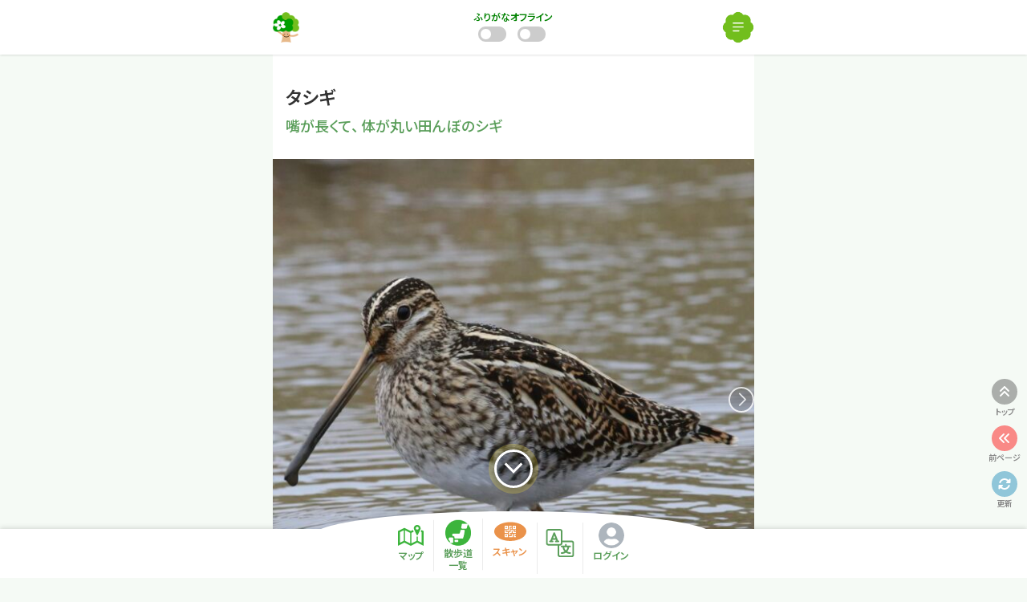

--- FILE ---
content_type: text/html; charset=UTF-8
request_url: https://hanamokusanpo.jp/other_book/55905
body_size: 13290
content:
<!DOCTYPE html>
<html lang="ja" prefix="og: http://ogp.me/ns# fb: http://ogp.me/ns/fb#">
<head>
<meta charset="utf-8">
<meta http-equiv="X-UA-Compatible" content="IE=edge">
<meta name="viewport" content="width=device-width, initial-scale=1, user-scalable=no">

<meta name="description" content="現実世界の木とWeb上の地図を融合させ、樹と出会う感動が共有できる体験型Webアプリです。">

<link rel="preload" as="font" type="font/woff2" href="https://hanamokusanpo.jp/wp-content/themes/hanamoku/fa/webfonts/fa-solid-900.woff2">
<link rel="preconnect" href="https://fonts.googleapis.com">
<link rel="preconnect" href="https://fonts.gstatic.com" crossorigin>
<link href="https://fonts.googleapis.com/css2?family=Lato:wght@400;500;600&Roboto+Condensed:wght@600&family=Noto+Sans+JP:wght@400;500;600&display=swap" rel="stylesheet">
<title>タシギ &#8211; はなもく散歩</title>
<meta name='robots' content='max-image-preview:large' />
<link rel='dns-prefetch' href='//www.googletagmanager.com' />
<link rel='dns-prefetch' href='//stats.wp.com' />
<link rel="alternate" title="oEmbed (JSON)" type="application/json+oembed" href="https://hanamokusanpo.jp/wp-json/oembed/1.0/embed?url=https%3A%2F%2Fhanamokusanpo.jp%2Fother_book%2F55905" />
<link rel="alternate" title="oEmbed (XML)" type="text/xml+oembed" href="https://hanamokusanpo.jp/wp-json/oembed/1.0/embed?url=https%3A%2F%2Fhanamokusanpo.jp%2Fother_book%2F55905&#038;format=xml" />
<style id='wp-img-auto-sizes-contain-inline-css' type='text/css'>
img:is([sizes=auto i],[sizes^="auto," i]){contain-intrinsic-size:3000px 1500px}
/*# sourceURL=wp-img-auto-sizes-contain-inline-css */
</style>
<style id='wp-block-library-inline-css' type='text/css'>
:root{--wp-block-synced-color:#7a00df;--wp-block-synced-color--rgb:122,0,223;--wp-bound-block-color:var(--wp-block-synced-color);--wp-editor-canvas-background:#ddd;--wp-admin-theme-color:#007cba;--wp-admin-theme-color--rgb:0,124,186;--wp-admin-theme-color-darker-10:#006ba1;--wp-admin-theme-color-darker-10--rgb:0,107,160.5;--wp-admin-theme-color-darker-20:#005a87;--wp-admin-theme-color-darker-20--rgb:0,90,135;--wp-admin-border-width-focus:2px}@media (min-resolution:192dpi){:root{--wp-admin-border-width-focus:1.5px}}.wp-element-button{cursor:pointer}:root .has-very-light-gray-background-color{background-color:#eee}:root .has-very-dark-gray-background-color{background-color:#313131}:root .has-very-light-gray-color{color:#eee}:root .has-very-dark-gray-color{color:#313131}:root .has-vivid-green-cyan-to-vivid-cyan-blue-gradient-background{background:linear-gradient(135deg,#00d084,#0693e3)}:root .has-purple-crush-gradient-background{background:linear-gradient(135deg,#34e2e4,#4721fb 50%,#ab1dfe)}:root .has-hazy-dawn-gradient-background{background:linear-gradient(135deg,#faaca8,#dad0ec)}:root .has-subdued-olive-gradient-background{background:linear-gradient(135deg,#fafae1,#67a671)}:root .has-atomic-cream-gradient-background{background:linear-gradient(135deg,#fdd79a,#004a59)}:root .has-nightshade-gradient-background{background:linear-gradient(135deg,#330968,#31cdcf)}:root .has-midnight-gradient-background{background:linear-gradient(135deg,#020381,#2874fc)}:root{--wp--preset--font-size--normal:16px;--wp--preset--font-size--huge:42px}.has-regular-font-size{font-size:1em}.has-larger-font-size{font-size:2.625em}.has-normal-font-size{font-size:var(--wp--preset--font-size--normal)}.has-huge-font-size{font-size:var(--wp--preset--font-size--huge)}.has-text-align-center{text-align:center}.has-text-align-left{text-align:left}.has-text-align-right{text-align:right}.has-fit-text{white-space:nowrap!important}#end-resizable-editor-section{display:none}.aligncenter{clear:both}.items-justified-left{justify-content:flex-start}.items-justified-center{justify-content:center}.items-justified-right{justify-content:flex-end}.items-justified-space-between{justify-content:space-between}.screen-reader-text{border:0;clip-path:inset(50%);height:1px;margin:-1px;overflow:hidden;padding:0;position:absolute;width:1px;word-wrap:normal!important}.screen-reader-text:focus{background-color:#ddd;clip-path:none;color:#444;display:block;font-size:1em;height:auto;left:5px;line-height:normal;padding:15px 23px 14px;text-decoration:none;top:5px;width:auto;z-index:100000}html :where(.has-border-color){border-style:solid}html :where([style*=border-top-color]){border-top-style:solid}html :where([style*=border-right-color]){border-right-style:solid}html :where([style*=border-bottom-color]){border-bottom-style:solid}html :where([style*=border-left-color]){border-left-style:solid}html :where([style*=border-width]){border-style:solid}html :where([style*=border-top-width]){border-top-style:solid}html :where([style*=border-right-width]){border-right-style:solid}html :where([style*=border-bottom-width]){border-bottom-style:solid}html :where([style*=border-left-width]){border-left-style:solid}html :where(img[class*=wp-image-]){height:auto;max-width:100%}:where(figure){margin:0 0 1em}html :where(.is-position-sticky){--wp-admin--admin-bar--position-offset:var(--wp-admin--admin-bar--height,0px)}@media screen and (max-width:600px){html :where(.is-position-sticky){--wp-admin--admin-bar--position-offset:0px}}

/*# sourceURL=wp-block-library-inline-css */
</style><style id='global-styles-inline-css' type='text/css'>
:root{--wp--preset--aspect-ratio--square: 1;--wp--preset--aspect-ratio--4-3: 4/3;--wp--preset--aspect-ratio--3-4: 3/4;--wp--preset--aspect-ratio--3-2: 3/2;--wp--preset--aspect-ratio--2-3: 2/3;--wp--preset--aspect-ratio--16-9: 16/9;--wp--preset--aspect-ratio--9-16: 9/16;--wp--preset--color--black: #000000;--wp--preset--color--cyan-bluish-gray: #abb8c3;--wp--preset--color--white: #ffffff;--wp--preset--color--pale-pink: #f78da7;--wp--preset--color--vivid-red: #cf2e2e;--wp--preset--color--luminous-vivid-orange: #ff6900;--wp--preset--color--luminous-vivid-amber: #fcb900;--wp--preset--color--light-green-cyan: #7bdcb5;--wp--preset--color--vivid-green-cyan: #00d084;--wp--preset--color--pale-cyan-blue: #8ed1fc;--wp--preset--color--vivid-cyan-blue: #0693e3;--wp--preset--color--vivid-purple: #9b51e0;--wp--preset--gradient--vivid-cyan-blue-to-vivid-purple: linear-gradient(135deg,rgb(6,147,227) 0%,rgb(155,81,224) 100%);--wp--preset--gradient--light-green-cyan-to-vivid-green-cyan: linear-gradient(135deg,rgb(122,220,180) 0%,rgb(0,208,130) 100%);--wp--preset--gradient--luminous-vivid-amber-to-luminous-vivid-orange: linear-gradient(135deg,rgb(252,185,0) 0%,rgb(255,105,0) 100%);--wp--preset--gradient--luminous-vivid-orange-to-vivid-red: linear-gradient(135deg,rgb(255,105,0) 0%,rgb(207,46,46) 100%);--wp--preset--gradient--very-light-gray-to-cyan-bluish-gray: linear-gradient(135deg,rgb(238,238,238) 0%,rgb(169,184,195) 100%);--wp--preset--gradient--cool-to-warm-spectrum: linear-gradient(135deg,rgb(74,234,220) 0%,rgb(151,120,209) 20%,rgb(207,42,186) 40%,rgb(238,44,130) 60%,rgb(251,105,98) 80%,rgb(254,248,76) 100%);--wp--preset--gradient--blush-light-purple: linear-gradient(135deg,rgb(255,206,236) 0%,rgb(152,150,240) 100%);--wp--preset--gradient--blush-bordeaux: linear-gradient(135deg,rgb(254,205,165) 0%,rgb(254,45,45) 50%,rgb(107,0,62) 100%);--wp--preset--gradient--luminous-dusk: linear-gradient(135deg,rgb(255,203,112) 0%,rgb(199,81,192) 50%,rgb(65,88,208) 100%);--wp--preset--gradient--pale-ocean: linear-gradient(135deg,rgb(255,245,203) 0%,rgb(182,227,212) 50%,rgb(51,167,181) 100%);--wp--preset--gradient--electric-grass: linear-gradient(135deg,rgb(202,248,128) 0%,rgb(113,206,126) 100%);--wp--preset--gradient--midnight: linear-gradient(135deg,rgb(2,3,129) 0%,rgb(40,116,252) 100%);--wp--preset--font-size--small: 13px;--wp--preset--font-size--medium: 20px;--wp--preset--font-size--large: 36px;--wp--preset--font-size--x-large: 42px;--wp--preset--spacing--20: 0.44rem;--wp--preset--spacing--30: 0.67rem;--wp--preset--spacing--40: 1rem;--wp--preset--spacing--50: 1.5rem;--wp--preset--spacing--60: 2.25rem;--wp--preset--spacing--70: 3.38rem;--wp--preset--spacing--80: 5.06rem;--wp--preset--shadow--natural: 6px 6px 9px rgba(0, 0, 0, 0.2);--wp--preset--shadow--deep: 12px 12px 50px rgba(0, 0, 0, 0.4);--wp--preset--shadow--sharp: 6px 6px 0px rgba(0, 0, 0, 0.2);--wp--preset--shadow--outlined: 6px 6px 0px -3px rgb(255, 255, 255), 6px 6px rgb(0, 0, 0);--wp--preset--shadow--crisp: 6px 6px 0px rgb(0, 0, 0);}:where(.is-layout-flex){gap: 0.5em;}:where(.is-layout-grid){gap: 0.5em;}body .is-layout-flex{display: flex;}.is-layout-flex{flex-wrap: wrap;align-items: center;}.is-layout-flex > :is(*, div){margin: 0;}body .is-layout-grid{display: grid;}.is-layout-grid > :is(*, div){margin: 0;}:where(.wp-block-columns.is-layout-flex){gap: 2em;}:where(.wp-block-columns.is-layout-grid){gap: 2em;}:where(.wp-block-post-template.is-layout-flex){gap: 1.25em;}:where(.wp-block-post-template.is-layout-grid){gap: 1.25em;}.has-black-color{color: var(--wp--preset--color--black) !important;}.has-cyan-bluish-gray-color{color: var(--wp--preset--color--cyan-bluish-gray) !important;}.has-white-color{color: var(--wp--preset--color--white) !important;}.has-pale-pink-color{color: var(--wp--preset--color--pale-pink) !important;}.has-vivid-red-color{color: var(--wp--preset--color--vivid-red) !important;}.has-luminous-vivid-orange-color{color: var(--wp--preset--color--luminous-vivid-orange) !important;}.has-luminous-vivid-amber-color{color: var(--wp--preset--color--luminous-vivid-amber) !important;}.has-light-green-cyan-color{color: var(--wp--preset--color--light-green-cyan) !important;}.has-vivid-green-cyan-color{color: var(--wp--preset--color--vivid-green-cyan) !important;}.has-pale-cyan-blue-color{color: var(--wp--preset--color--pale-cyan-blue) !important;}.has-vivid-cyan-blue-color{color: var(--wp--preset--color--vivid-cyan-blue) !important;}.has-vivid-purple-color{color: var(--wp--preset--color--vivid-purple) !important;}.has-black-background-color{background-color: var(--wp--preset--color--black) !important;}.has-cyan-bluish-gray-background-color{background-color: var(--wp--preset--color--cyan-bluish-gray) !important;}.has-white-background-color{background-color: var(--wp--preset--color--white) !important;}.has-pale-pink-background-color{background-color: var(--wp--preset--color--pale-pink) !important;}.has-vivid-red-background-color{background-color: var(--wp--preset--color--vivid-red) !important;}.has-luminous-vivid-orange-background-color{background-color: var(--wp--preset--color--luminous-vivid-orange) !important;}.has-luminous-vivid-amber-background-color{background-color: var(--wp--preset--color--luminous-vivid-amber) !important;}.has-light-green-cyan-background-color{background-color: var(--wp--preset--color--light-green-cyan) !important;}.has-vivid-green-cyan-background-color{background-color: var(--wp--preset--color--vivid-green-cyan) !important;}.has-pale-cyan-blue-background-color{background-color: var(--wp--preset--color--pale-cyan-blue) !important;}.has-vivid-cyan-blue-background-color{background-color: var(--wp--preset--color--vivid-cyan-blue) !important;}.has-vivid-purple-background-color{background-color: var(--wp--preset--color--vivid-purple) !important;}.has-black-border-color{border-color: var(--wp--preset--color--black) !important;}.has-cyan-bluish-gray-border-color{border-color: var(--wp--preset--color--cyan-bluish-gray) !important;}.has-white-border-color{border-color: var(--wp--preset--color--white) !important;}.has-pale-pink-border-color{border-color: var(--wp--preset--color--pale-pink) !important;}.has-vivid-red-border-color{border-color: var(--wp--preset--color--vivid-red) !important;}.has-luminous-vivid-orange-border-color{border-color: var(--wp--preset--color--luminous-vivid-orange) !important;}.has-luminous-vivid-amber-border-color{border-color: var(--wp--preset--color--luminous-vivid-amber) !important;}.has-light-green-cyan-border-color{border-color: var(--wp--preset--color--light-green-cyan) !important;}.has-vivid-green-cyan-border-color{border-color: var(--wp--preset--color--vivid-green-cyan) !important;}.has-pale-cyan-blue-border-color{border-color: var(--wp--preset--color--pale-cyan-blue) !important;}.has-vivid-cyan-blue-border-color{border-color: var(--wp--preset--color--vivid-cyan-blue) !important;}.has-vivid-purple-border-color{border-color: var(--wp--preset--color--vivid-purple) !important;}.has-vivid-cyan-blue-to-vivid-purple-gradient-background{background: var(--wp--preset--gradient--vivid-cyan-blue-to-vivid-purple) !important;}.has-light-green-cyan-to-vivid-green-cyan-gradient-background{background: var(--wp--preset--gradient--light-green-cyan-to-vivid-green-cyan) !important;}.has-luminous-vivid-amber-to-luminous-vivid-orange-gradient-background{background: var(--wp--preset--gradient--luminous-vivid-amber-to-luminous-vivid-orange) !important;}.has-luminous-vivid-orange-to-vivid-red-gradient-background{background: var(--wp--preset--gradient--luminous-vivid-orange-to-vivid-red) !important;}.has-very-light-gray-to-cyan-bluish-gray-gradient-background{background: var(--wp--preset--gradient--very-light-gray-to-cyan-bluish-gray) !important;}.has-cool-to-warm-spectrum-gradient-background{background: var(--wp--preset--gradient--cool-to-warm-spectrum) !important;}.has-blush-light-purple-gradient-background{background: var(--wp--preset--gradient--blush-light-purple) !important;}.has-blush-bordeaux-gradient-background{background: var(--wp--preset--gradient--blush-bordeaux) !important;}.has-luminous-dusk-gradient-background{background: var(--wp--preset--gradient--luminous-dusk) !important;}.has-pale-ocean-gradient-background{background: var(--wp--preset--gradient--pale-ocean) !important;}.has-electric-grass-gradient-background{background: var(--wp--preset--gradient--electric-grass) !important;}.has-midnight-gradient-background{background: var(--wp--preset--gradient--midnight) !important;}.has-small-font-size{font-size: var(--wp--preset--font-size--small) !important;}.has-medium-font-size{font-size: var(--wp--preset--font-size--medium) !important;}.has-large-font-size{font-size: var(--wp--preset--font-size--large) !important;}.has-x-large-font-size{font-size: var(--wp--preset--font-size--x-large) !important;}
/*# sourceURL=global-styles-inline-css */
</style>

<style id='classic-theme-styles-inline-css' type='text/css'>
/*! This file is auto-generated */
.wp-block-button__link{color:#fff;background-color:#32373c;border-radius:9999px;box-shadow:none;text-decoration:none;padding:calc(.667em + 2px) calc(1.333em + 2px);font-size:1.125em}.wp-block-file__button{background:#32373c;color:#fff;text-decoration:none}
/*# sourceURL=/wp-includes/css/classic-themes.min.css */
</style>
<link rel='stylesheet' id='spider-css' href='https://hanamokusanpo.jp/wp-content/plugins/snow-monkey-blocks/dist/packages/spider/dist/css/spider.css?ver=1711560084' type='text/css' media='all' />
<link rel='stylesheet' id='snow-monkey-blocks-css' href='https://hanamokusanpo.jp/wp-content/plugins/snow-monkey-blocks/dist/css/blocks.css?ver=1722484148' type='text/css' media='all' />
<link rel='stylesheet' id='sass-basis-css' href='https://hanamokusanpo.jp/wp-content/plugins/snow-monkey-blocks/dist/css/fallback.css?ver=1730843582' type='text/css' media='all' />
<link rel='stylesheet' id='snow-monkey-blocks/nopro-css' href='https://hanamokusanpo.jp/wp-content/plugins/snow-monkey-blocks/dist/css/nopro.css?ver=1722484148' type='text/css' media='all' />
<link rel='stylesheet' id='ress-css' href='https://hanamokusanpo.jp/wp-content/themes/hanamoku/css/lib/ress.min.css' type='text/css' media='all' />
<link rel='stylesheet' id='select2-css' href='https://hanamokusanpo.jp/wp-content/themes/hanamoku/css/lib/select2.min.css' type='text/css' media='all' />
<link rel='stylesheet' id='swiper-css' href='https://hanamokusanpo.jp/wp-content/themes/hanamoku/css/lib/swiper.min.css' type='text/css' media='all' />
<link rel='stylesheet' id='splide-css' href='https://hanamokusanpo.jp/wp-content/themes/hanamoku/css/lib/splide-core.min.css' type='text/css' media='all' />
<link rel='stylesheet' id='magnific-popup-css' href='https://hanamokusanpo.jp/wp-content/themes/hanamoku/css/lib/magnific-popup.css' type='text/css' media='all' />
<link rel='stylesheet' id='qrcode-reader-css' href='https://hanamokusanpo.jp/wp-content/themes/hanamoku/css/lib/qrcode-reader.css' type='text/css' media='all' />
<link rel='stylesheet' id='leaflet-css' href='https://hanamokusanpo.jp/wp-content/themes/hanamoku/css/lib/leaflet.css' type='text/css' media='all' />
<link rel='stylesheet' id='leaflet-responsive-popup-css' href='https://hanamokusanpo.jp/wp-content/themes/hanamoku/css/lib/leaflet-responsive-popup.css' type='text/css' media='all' />
<link rel='stylesheet' id='font-awesome-css' href='https://hanamokusanpo.jp/wp-content/themes/hanamoku/fa/css/all.min.css' type='text/css' media='all' />
<link rel='stylesheet' id='tiny-player-css' href='https://hanamokusanpo.jp/wp-content/themes/hanamoku/css/lib/tiny-player.css' type='text/css' media='all' />
<link rel='stylesheet' id='simplebar-css' href='https://hanamokusanpo.jp/wp-content/themes/hanamoku/css/lib/simplebar.min.css' type='text/css' media='all' />
<link rel='stylesheet' id='hanamoku-block-css' href='https://hanamokusanpo.jp/wp-content/themes/hanamoku/css/block.css?ver=20260121-2' type='text/css' media='all' />
<link rel='stylesheet' id='hanamoku-style-css' href='https://hanamokusanpo.jp/wp-content/themes/hanamoku/css/style.css?ver=20260121-2' type='text/css' media='all' />
<style id='hanamoku-style-inline-css' type='text/css'>
:root {  }
/*# sourceURL=hanamoku-style-inline-css */
</style>
<script type="text/javascript" src="https://hanamokusanpo.jp/wp-content/plugins/snow-monkey-blocks/dist/packages/fontawesome-free/all.min.js?ver=1722484148" id="fontawesome6-js" defer="defer" data-wp-strategy="defer"></script>
<script type="text/javascript" src="https://hanamokusanpo.jp/wp-content/plugins/snow-monkey-blocks/dist/packages/spider/dist/js/spider.js?ver=1711560084" id="spider-js" defer="defer" data-wp-strategy="defer"></script>
<script type="text/javascript" src="https://hanamokusanpo.jp/wp-content/themes/hanamoku/js/lib/jquery-3.5.1.min.js" id="jquery-js"></script>
<script type="text/javascript" id="jquery-js-after">
/* <![CDATA[ */
var hanamoku = {};
var home_url = 'https://hanamokusanpo.jp';
var api = {
  url : 'https://hanamokusanpo.jp/wp-json/hanamoku/v1/'
};
var images = {
  url : 'https://hanamokusanpo.jp/wp-content/themes/hanamoku/images/',
  timestamp : '20260121-2',
};
//# sourceURL=jquery-js-after
/* ]]> */
</script>
<script type="text/javascript" src="https://hanamokusanpo.jp/wp-content/themes/hanamoku/js/lib/axios.min.js" id="axios-js"></script>
<script type="text/javascript" src="https://hanamokusanpo.jp/wp-content/themes/hanamoku/js/lib/js-cookie.min.js" id="js-cookie-js"></script>
<script type="text/javascript" src="https://hanamokusanpo.jp/wp-content/themes/hanamoku/js/lib/v8n.min.js" id="v8n-js"></script>
<script type="text/javascript" src="https://hanamokusanpo.jp/wp-content/themes/hanamoku/js/lib/uri.min.js?ver=20260121-2" id="uri-js"></script>
<script type="text/javascript" src="https://hanamokusanpo.jp/wp-content/themes/hanamoku/js/lib/sweetalert2.all.min.js?ver=6.9" id="sweetalert2-js"></script>
<script type="text/javascript" src="https://hanamokusanpo.jp/wp-content/themes/hanamoku/js/lib/select2.min.js" id="select2-js"></script>
<script type="text/javascript" src="https://hanamokusanpo.jp/wp-content/themes/hanamoku/js/lib/select2-ja.js" id="select2-ja-js"></script>
<script type="text/javascript" src="https://hanamokusanpo.jp/wp-content/themes/hanamoku/js/lib/swiper.min.js" id="swiper-js"></script>
<script type="text/javascript" src="https://hanamokusanpo.jp/wp-content/themes/hanamoku/js/lib/splide.min.js" id="splide-js"></script>
<script type="text/javascript" src="https://hanamokusanpo.jp/wp-content/themes/hanamoku/js/lib/jquery.magnific-popup.min.js" id="magnific-popup-js"></script>
<script type="text/javascript" src="https://hanamokusanpo.jp/wp-content/themes/hanamoku/js/lib/jsQR.min.js" id="js-qr-js"></script>
<script type="text/javascript" src="https://hanamokusanpo.jp/wp-content/themes/hanamoku/js/lib/qrcode-reader.js?ver=20260121-2" id="qrcode-reader-js"></script>
<script type="text/javascript" src="https://hanamokusanpo.jp/wp-content/themes/hanamoku/js/lib/leaflet.js?ver=20260121-2" id="leaflet-js"></script>
<script type="text/javascript" src="https://hanamokusanpo.jp/wp-content/themes/hanamoku/js/lib/leaflet-responsive-popup.js?ver=20260121-2" id="leaflet-responsive-popup-js"></script>
<script type="text/javascript" src="https://hanamokusanpo.jp/wp-content/themes/hanamoku/js/lib/howler.min.js" id="howler-js"></script>
<script type="text/javascript" src="https://hanamokusanpo.jp/wp-content/themes/hanamoku/js/lib/tiny-player.js" id="tiny-player-js"></script>
<script type="text/javascript" src="https://hanamokusanpo.jp/wp-content/themes/hanamoku/js/lib/simplebar.min.js" id="simplebar-js"></script>
<script type="text/javascript" src="https://hanamokusanpo.jp/wp-content/themes/hanamoku/js/lib/ua-parser-2.min.js" id="ua-parser-js"></script>
<script type="text/javascript" src="https://hanamokusanpo.jp/wp-content/themes/hanamoku/js/lib/cdate.min.js" id="cdate-js"></script>
<script type="text/javascript" src="https://hanamokusanpo.jp/wp-content/themes/hanamoku/js/lib/dexie.js" id="dexie-js"></script>
<script type="text/javascript" src="https://hanamokusanpo.jp/wp-content/themes/hanamoku/js/script.js?ver=20260121-2" id="hanamoku-js"></script>

<!-- Site Kit によって追加された Google タグ（gtag.js）スニペット -->
<!-- Google アナリティクス スニペット (Site Kit が追加) -->
<script type="text/javascript" src="https://www.googletagmanager.com/gtag/js?id=G-R6VBEK7YSD" id="google_gtagjs-js" async></script>
<script type="text/javascript" id="google_gtagjs-js-after">
/* <![CDATA[ */
window.dataLayer = window.dataLayer || [];function gtag(){dataLayer.push(arguments);}
gtag("set","linker",{"domains":["hanamokusanpo.jp"]});
gtag("js", new Date());
gtag("set", "developer_id.dZTNiMT", true);
gtag("config", "G-R6VBEK7YSD");
//# sourceURL=google_gtagjs-js-after
/* ]]> */
</script>
<link rel="https://api.w.org/" href="https://hanamokusanpo.jp/wp-json/" /><meta name="generator" content="Site Kit by Google 1.168.0" />	<style>img#wpstats{display:none}</style>
		
<!-- Google タグ マネージャー スニペット (Site Kit が追加) -->
<script type="text/javascript">
/* <![CDATA[ */

			( function( w, d, s, l, i ) {
				w[l] = w[l] || [];
				w[l].push( {'gtm.start': new Date().getTime(), event: 'gtm.js'} );
				var f = d.getElementsByTagName( s )[0],
					j = d.createElement( s ), dl = l != 'dataLayer' ? '&l=' + l : '';
				j.async = true;
				j.src = 'https://www.googletagmanager.com/gtm.js?id=' + i + dl;
				f.parentNode.insertBefore( j, f );
			} )( window, document, 'script', 'dataLayer', 'GTM-KKMT2CJV' );
			
/* ]]> */
</script>

<!-- (ここまで) Google タグ マネージャー スニペット (Site Kit が追加) -->
<link rel="icon" href="https://hanamokusanpo.jp/wp-content/uploads/2020/11/cropped-favicon-60x60.png" sizes="32x32" />
<link rel="icon" href="https://hanamokusanpo.jp/wp-content/uploads/2020/11/cropped-favicon-300x300.png" sizes="192x192" />
<link rel="apple-touch-icon" href="https://hanamokusanpo.jp/wp-content/uploads/2020/11/cropped-favicon-180x180.png" />
<meta name="msapplication-TileImage" content="https://hanamokusanpo.jp/wp-content/uploads/2020/11/cropped-favicon-300x300.png" />

<!-- START - Open Graph and Twitter Card Tags 3.3.7 -->
 <!-- Facebook Open Graph -->
  <meta property="og:site_name" content="はなもく散歩"/>
  <meta property="og:title" content="タシギ - はなもく散歩"/>
  <meta property="og:url" content="https://hanamokusanpo.jp/other_book/55905"/>
  <meta property="og:type" content="article"/>
  <meta property="og:description" content="はなもく散歩は現実世界の木とWeb上の地図を融合させ、 樹と出会う感動が共有できる体験型Webアプリです。 "/>
  <meta property="og:image" content="https://hanamokusanpo.jp/wp-content/uploads/2022/03/hanamoku_ogp.png"/>
  <meta property="og:image:url" content="https://hanamokusanpo.jp/wp-content/uploads/2022/03/hanamoku_ogp.png"/>
  <meta property="og:image:secure_url" content="https://hanamokusanpo.jp/wp-content/uploads/2022/03/hanamoku_ogp.png"/>
 <!-- Google+ / Schema.org -->
 <!-- Twitter Cards -->
  <meta name="twitter:title" content="タシギ - はなもく散歩"/>
  <meta name="twitter:url" content="https://hanamokusanpo.jp/other_book/55905"/>
  <meta name="twitter:description" content="はなもく散歩は現実世界の木とWeb上の地図を融合させ、 樹と出会う感動が共有できる体験型Webアプリです。 "/>
  <meta name="twitter:image" content="https://hanamokusanpo.jp/wp-content/uploads/2022/03/hanamoku_ogp.png"/>
  <meta name="twitter:card" content="summary_large_image"/>
 <!-- SEO -->
 <!-- Misc. tags -->
 <!-- is_singular -->
<!-- END - Open Graph and Twitter Card Tags 3.3.7 -->
	
<link rel="apple-touch-icon" sizes="512x512" href="https://hanamokusanpo.jp/pwa/icon_512x512.png">
<link rel="apple-touch-icon" sizes="192x192" href="https://hanamokusanpo.jp/pwa/icon_192x192.png">
<link rel="apple-touch-icon" sizes="144x144" href="https://hanamokusanpo.jp/pwa/icon_144x144.png">
<link rel="apple-touch-icon" sizes="96x96" href="https://hanamokusanpo.jp/pwa/icon_96x96.png">
<link rel="apple-touch-icon" sizes="48x48" href="https://hanamokusanpo.jp/pwa/icon_48x48.png">
<link rel="manifest" href="https://hanamokusanpo.jp/pwa-manifest.json">
<script>
(function ($) {
  $(document).ready(function () {
    if ('serviceWorker' in navigator) {
      const sw = 'https://hanamokusanpo.jp/pwa-service-worker.js?20251227-3';
      navigator.serviceWorker.register(sw)
        .then((registration) => {
          console.log('SW registered with scope:', registration.scope);
        })
        .catch((error) => {
          console.error('SW registration failed:', error);
        });
    }
  });
})(jQuery);
</script>
</head>

<body
class="wp-singular other_book-template-default single single-other_book postid-55905 wp-theme-hanamoku checking_online_offline lang-ja">

<header>
  <div class="nav">
    <div class="inner">
    <h1 class="sitetitle ib-toc-exclude">
              <a href="https://hanamokusanpo.jp/"><img src="https://hanamokusanpo.jp/wp-content/themes/hanamoku/images/header_logo_s.png" alt="はなもく散歩"></a>
          </h1><!-- /.sitetitle -->

    
      <div class="sw_items">
              <div class="toggle_buttons">
          <div class="toggle_button off" id="toggle_ruby">
            <div class="label">ふりがな</div>
            <div class="switcher">
              <div class="track">
                <div class="bar"></div>
              </div>
            </div>
          </div><!-- /#toggle_ruby -->
          <div class="toggle_button off" id="toggle_offline">
            <div class="label">
            オフライン            </div>
            <div class="switcher">
              <div class="track">
                <div class="bar"></div>
              </div>
            </div>
          </div><!-- /#toggle_offline -->
        </div><!-- /.toggle_buttons -->
            </div><!-- /.sw_items -->

      <div class="menu_btn">
        <a href="#"><span></span></a>
      </div>
      <div class="menu">
        <div class="ruby_switcher">
          <ul>
            <li><a href="#" id="ruby_inactive"></a></li>
            <li><a href="#" id="ruby_active"></a></li>
          </ul>
        </div><!-- /.ruby_switcher -->
        <div class="offline_switcher">
          <ul>
            <li><a href="#" id="offline_inactive" class="active"></a></li>
            <li><a href="#" id="offline_active"></a></li>
          </ul>
        </div><!-- /.offline_switcher -->
        <div id="offline_select_place_modal" class="offline_select_place_modal mfp-hide">
          <h2 class="s_title ib-toc-exclude">オフラインモードの設定</h2>
          <div class="settings">
            <div class="intro1">
              <p>散歩道を選択してダウンロードすると<br>電波の届かない場所でも<br>コンテンツを見ることができます。 </p>
            </div><!-- /.intro1 -->
            <div class="select_cat">
              <ul>
                <li>
                  <input type="radio" name="offline_select_place_cat" value="park" id="cat_park" checked>
                  <label for="cat_park">公園･緑地</label>
                </li>
                <li>
                  <input type="radio" name="offline_select_place_cat" value="education" id="cat_education">
                  <label for="cat_education">教育施設</label>
                </li>
              </ul>
            </div><!-- /.select_cat -->
            <div class="select_place">
              <select name="offline_select_place">
                <option value=""></option>
                                            <option value="118605" data-name="千葉市昭和の森" data-category="park">千葉市昭和の森 (千葉県千葉市緑区)</option>
                              <option value="110110" data-name="新宿中央公園" data-category="park">新宿中央公園 (東京都新宿区)</option>
                              <option value="102315" data-name="越後丘陵公園" data-category="park">越後丘陵公園 (新潟県長岡市)</option>
                              <option value="101166" data-name="豊田市自然観察の森" data-category="park">豊田市自然観察の森 (愛知県豊田市)</option>
                              <option value="99548" data-name="埼玉県立川の博物館" data-category="park">埼玉県立川の博物館 (埼玉県大里郡寄居町)</option>
                              <option value="87622" data-name="秋ヶ瀬公園" data-category="park">秋ヶ瀬公園 (埼玉県さいたま市)</option>
                              <option value="86587" data-name="亀戸中央公園" data-category="park">亀戸中央公園 (東京都江東区)</option>
                              <option value="80064" data-name="安馬谷里山" data-category="park">安馬谷里山 (千葉県南房総市)</option>
                              <option value="75717" data-name="大磯城山公園" data-category="park">大磯城山公園 (神奈川県大磯町)</option>
                              <option value="56365" data-name="津久井湖城山公園" data-category="park">津久井湖城山公園 (神奈川県相模原市)</option>
                              <option value="55383" data-name="里見公園" data-category="park">里見公園 (千葉県市川市)</option>
                              <option value="43560" data-name="四季の森公園" data-category="park">四季の森公園 (神奈川県横浜市緑区)</option>
                              <option value="42857" data-name="千葉市都市緑化植物園" data-category="park">千葉市都市緑化植物園 (千葉県千葉市中央区)</option>
                              <option value="42387" data-name="手賀沼自然ふれあい緑道" data-category="park">手賀沼自然ふれあい緑道 (千葉県柏市)</option>
                              <option value="31765" data-name="21世紀の森と広場" data-category="park">21世紀の森と広場 (千葉県松戸市)</option>
                              <option value="31416" data-name="那須高原ビジターセンター" data-category="park">那須高原ビジターセンター (栃木県那須郡那須町)</option>
                              <option value="14653" data-name="泉自然公園" data-category="park">泉自然公園 (千葉県千葉市若葉区)</option>
                              <option value="2966" data-name="見沼田んぼ川口" data-category="park">見沼田んぼ川口 (埼玉県川口市)</option>
                              <option value="2328" data-name=" 幕張海浜公園" data-category="park"> 幕張海浜公園 (千葉県千葉市美浜区)</option>
                              <option value="1421" data-name="緑化推進拠点施設（千葉）" data-category="park">緑化推進拠点施設（千葉） (千葉県袖ケ浦市)</option>
                              <option value="563" data-name="筑波実験植物園" data-category="park">筑波実験植物園 (茨城県つくば市)</option>
                                            <option value="96460" data-name="海浜打瀬小学校" data-category="education">海浜打瀬小学校 (千葉県千葉市美浜区)</option>
                              <option value="95799" data-name="打瀬小学校" data-category="education">打瀬小学校 (千葉県千葉市美浜区)</option>
                              <option value="95411" data-name="慈林小学校" data-category="education">慈林小学校 (埼玉県川口市)</option>
                              <option value="73615" data-name="幕張西小学校" data-category="education">幕張西小学校 (千葉県千葉市美浜区)</option>
                              <option value="69183" data-name="大磯小学校" data-category="education">大磯小学校 (神奈川県大磯町)</option>
                              <option value="49278" data-name="東葛飾中学高等学校" data-category="education">東葛飾中学高等学校 (千葉県柏市)</option>
                              <option value="42716" data-name="美浜打瀬小学校" data-category="education">美浜打瀬小学校 (千葉県千葉市美浜区)</option>
                              <option value="42448" data-name="真砂第三保育所隣接公園" data-category="education">真砂第三保育所隣接公園 (千葉県千葉市美浜区)</option>
                              <option value="41524" data-name="戸塚南小学校" data-category="education">戸塚南小学校 (埼玉県川口市)</option>
                              <option value="40697" data-name="旭小学校" data-category="education">旭小学校 (神奈川県横浜市鶴見区)</option>
                              <option value="23040" data-name="安行小学校" data-category="education">安行小学校 (埼玉県川口市)</option>
                            </select>
            </div><!-- /.select_place -->
            <div class="select_lang">
              <ul>
                <li>
                  <input type="radio" name="offline_select_lang" value="ja" id="offline_select_lang_ja" checked>
                  <label for="offline_select_lang_ja">日本語</label>
                </li>
                <li>
                  <input type="radio" name="offline_select_lang" value="en" id="offline_select_lang_en">
                  <label for="offline_select_lang_en">English</label>
                </li>
              </ul>
            </div><!-- /.select_lang -->
            <button class="download disabled" id="offline_download">散歩道データをダウンロード</button>
            <div class="intro2">
              <p>※データ量は散歩道によって異なり、 <br>ダウンロード時間は異なります。 </p>
            </div><!-- /.intro2 -->
            <div class="pwa_ios_notice">
                        </div><!-- /.pwa_ios_notice -->
          </div><!-- /.settings -->
          <div class="loading">
            <p>散歩道データをダウンロード中です。 </p>
            <div class="progress_wrapper">
              <div class="progress">
                <div class="bar"></div>
              </div>
              <div class="percent" data-value="0"></div>
            </div><!-- /.progress_wrapper -->
          </div><!-- /.loading -->
          <div class="complete">
            <p><strong>ダウンロードが完了しました。 </strong></p>
                        <a href="" class="btn_place" id="offline_place_link"><span class="icon"><svg xmlns="http://www.w3.org/2000/svg" viewBox="0 0 84.99 75"><defs><style>.cls-1{fill:#0c9f12;}</style></defs><g id="レイヤー_2" data-name="レイヤー 2"><g id="Icons_Road" data-name="Icons Road"><path class="cls-1" d="M25,30h3.67L19.87,9,11,30h3.67l-6,12.45h8.86V48h4.59V42.42H31L25,30Z"/><path class="cls-1" d="M80.79,14.78h2.59L77.15,0,70.91,14.78h2.58l-4.2,8.79h6.24V27.5h3.24V23.57H85l-4.2-8.79Z"/><path class="cls-1" d="M49.85,21.62C54,24.46,65.26,29.9,67.16,31.25c2.65,1.89,11.28,6.14,4.64,17.65S59,68.9,55,75H0C13.66,63.79,34.69,54.53,43.79,48S53.37,36.46,49,31c-4-5-7.59-6.41-9.06-9.42C37.33,16.22,46.78,14,50,14h4S45.65,18.78,49.85,21.62Z"/></g></g></svg></span><span>ダウンロードした<br>散歩道ページへ</span></a>
            <a href="" class="btn_place" id="offline_online_link">通常モードに戻る</a>
          </div><!-- /.complete -->
        </div><!-- /.offline_select_place_modal -->

        <nav class="gnav">
          <ul>
            <!-- <li class="lang_sw"><a href="https://hanamokusanpo.jp/switch-languages">For other languages</a></li> -->
            <li class="front"><a href="https://hanamokusanpo.jp/overview">はなもく散歩とは</a></li>
            <li class="manual"><a href="https://hanamokusanpo.jp/manual">はなもく散歩の使い方</a></li>
            <li class="place"><a href="https://hanamokusanpo.jp/place">散歩道一覧</a></li>
            <li class="search"><a href="https://hanamokusanpo.jp/search">樹木・草花・生き物の検索</a></li>
            <li class="share"><a href="#" id="gnav_share">リンクをコピー</a></li>
                      <li class="login"><a href="https://hanamokusanpo.jp/member">ログイン / 新規登録</a></li>
                      <li class="staff"><a href="https://hanamokusanpo.jp/staff">制作メンバー紹介</a></li>
            <li class="blog"><a href="https://hanamokusanpo.jp/blog1">NPOリトカル活動記録</a></li>
            <li class="about"><a href="https://hanamokusanpo.jp/about">NPOリトカル紹介</a></li>
            <li class="rules"><a href="https://hanamokusanpo.jp/service_rules">はなもく散歩利用規約</a></li>
            <li class="faq"><a href="https://hanamokusanpo.jp/faq">Q&A</a></li>
            <li class="citation"><a href="https://hanamokusanpo.jp/citation">このアプリについて</a></li>
            <li class="study"><a href="https://hanamokusanpo.jp/study_group">はなもく散歩研究会</a></li>
            <li class="contact"><a href="https://hanamokusanpo.jp/contact">お問い合わせ</a></li>
                    </ul>
        </nav><!-- /.gnav -->
      </div><!-- /.menu -->
    </div><!-- /.inner -->
  </div><!-- /.nav -->
</header>

<div id="select_lang" class="select_lang_modal mfp-hide">
  <h2 class="s_title ib-toc-exclude">Language Settings</h2>
  <div class="select text">
    <p>Select display language</p>
    <ul>
          <li>
        <input type="radio" name="select_lang" value="ja" id="select_lang_ja" checked>
        <label for="select_lang_ja">日本語</label>
      </li>
          <li>
        <input type="radio" name="select_lang" value="en" id="select_lang_en" >
        <label for="select_lang_en">English</label>
      </li>
        </ul>
  </div><!-- /.select -->
  <div class="select voice">
    <p>Select audio language</p>
    <ul>
          <li>
        <input type="radio" name="select_voice_lang" value="ja" id="select_voice_lang_ja" checked>
        <label for="select_voice_lang_ja">日本語</label>
      </li>
          <li>
        <input type="radio" name="select_voice_lang" value="en" id="select_voice_lang_en" >
        <label for="select_voice_lang_en">English</label>
      </li>
          <li>
        <input type="radio" name="select_voice_lang" value="cmn" id="select_voice_lang_cmn" >
        <label for="select_voice_lang_cmn">中文 (普通话)</label>
      </li>
          <li>
        <input type="radio" name="select_voice_lang" value="ko" id="select_voice_lang_ko" >
        <label for="select_voice_lang_ko">한국어</label>
      </li>
          <li>
        <input type="radio" name="select_voice_lang" value="fr" id="select_voice_lang_fr" >
        <label for="select_voice_lang_fr">Français</label>
      </li>
        </ul>
  </div><!-- /.select -->
  <div class="notes">
    <p>Notes:<br>Some walking routes may also offer voice guides in other languages.<br>If a voice guide is not available in your selected language, it will be provided in Japanese or English.</p>
  </div><!-- /.notes -->
</div><!-- /.select_lang_modal -->
<main>

  <div class="head">
    <div class="inner">
      <div class="subtitle">
        <span class="image"><img src="https://hanamokusanpo.jp/wp-content/uploads/2023/05/2bdd29b3712b81ab386adb8d298ff87b-150x150.jpeg"></span>
      </div>
      <div class="title">
              <h1 class="name">タシギ</h1>
                <p class="tagline">嘴が長くて、 体が丸い田んぼのシギ</p>
              </div><!-- /.title -->
    </div><!-- /.inner -->
  </div><!-- /.head -->


    <section class="slide">
    <div class="inner full">
    <div class="slide_caption">

  <div class="image">
    <ul class="swiper-wrapper">
          <li class="swiper-slide">
              <div class="swiper-zoom-container">
          <img data-src="https://hanamokusanpo.jp/wp-content/uploads/2023/05/2bdd29b3712b81ab386adb8d298ff87b-620x620.jpeg" data-large="https://hanamokusanpo.jp/wp-content/uploads/2023/05/2bdd29b3712b81ab386adb8d298ff87b.jpeg" class="swiper-lazy" alt="">
        </div>
              <div class="swiper-lazy-preloader"></div>
      </li>
          <li class="swiper-slide">
              <div class="swiper-zoom-container">
          <img data-src="https://hanamokusanpo.jp/wp-content/uploads/2023/05/faa892719a04701bce5ed4a28ed1246c-620x620.jpeg" data-large="https://hanamokusanpo.jp/wp-content/uploads/2023/05/faa892719a04701bce5ed4a28ed1246c.jpeg" class="swiper-lazy" alt="">
        </div>
              <div class="swiper-lazy-preloader"></div>
      </li>
          <li class="swiper-slide">
              <div class="swiper-zoom-container">
          <img data-src="https://hanamokusanpo.jp/wp-content/uploads/2023/05/94ec7991e8f8a0279c5a1068b2b54546-620x620.jpeg" data-large="https://hanamokusanpo.jp/wp-content/uploads/2023/05/94ec7991e8f8a0279c5a1068b2b54546.jpeg" class="swiper-lazy" alt="">
        </div>
              <div class="swiper-lazy-preloader"></div>
      </li>
        </ul><!-- /.swiper-wrapper -->
    <div class="swiper-button-prev"></div>
    <div class="swiper-button-next"></div>
  </div><!-- /.image -->

  <div class="swiper-pagination"></div>

  <div class="caption">
    <ul class="swiper-wrapper">
              <li class="swiper-slide">
        <p>長い嘴で田んぼの生き物を撮って食べる<br><small>写真 / 2022.2.10 千葉県成田市 FumioS</small></p>        </li>
              <li class="swiper-slide">
        <p><small>写真 / 2022.2.10 千葉県成田市 FumioS</small></p>        </li>
              <li class="swiper-slide">
        <p>体色は、 他のにているシギと比べて褐色が強い<br><small>写真 / 2016.1.5 千葉県木更津市 FumioS</small></p>        </li>
            </ul><!-- /.swiper-wrapper -->
  </div><!-- /.caption -->

</div><!-- /.slide_caption -->
    </div><!-- /.inner -->
  </section><!-- /.slide -->
  
    <section class="introduction">
    <div class="inner">
      <h2 class="s_title_r">特徴</h2>
      <p>日本では、 春と夏の渡りの時期に観察することができますが、 本州中部から南部では越冬します。 水田や河原、 湿地などで採食し、 基本的に小郡を作って生活します。 <br />
主にミミズや貝類、 甲殻類などを食べます。 嘴が長いことで水量が多い場所でも採食することができます。 <br />
　　　　　　　<br />
大きさ : 全長26cm<br />
食べ物 : ミミズ、 貝類、 甲殻類など<br />
みられる時期；春、 秋。 場所によっては冬鳥<br />
みられる場所；水田や河原、 湿地など</p>
      <div class="note">※正確な<ruby>種<rp>(</rp><rt>しゅ</rt><rp>)</rp></ruby>の判定は、 形態を細部まで見る必要があります。 </div>
    </div><!-- /.inner -->
  </section><!-- /.introduction -->
  

  
  
  

  <section class="places">
  <div class="inner">
    <h2 class="s_title_r">見られる散歩道</h2>
    <div class="list_grid_3">
      <ul>
              <li>
          <a href="https://hanamokusanpo.jp/place/42387">
            <div class="image">
              <img src="https://hanamokusanpo.jp/wp-content/uploads/2023/02/dd201928f77d0211c82423fa4a93cf78-180x180.jpeg" alt="">
            </div><!-- /.image -->
            <div class="text">
              <p class="name">手賀沼自然ふれあい緑道</p>
            </div><!-- /.text -->
          </a>
        </li>
              <li>
          <a href="https://hanamokusanpo.jp/place/31765">
            <div class="image">
              <img src="https://hanamokusanpo.jp/wp-content/uploads/2022/06/e406410f80dd4905341143a4f275efd9-180x180.jpg" alt="">
            </div><!-- /.image -->
            <div class="text">
              <p class="name">21世紀の森と広場</p>
            </div><!-- /.text -->
          </a>
        </li>
            </ul>
    </div><!-- /.list_grid_3 -->
  </div><!-- /.inner -->
</section><!-- /.places -->

  
    <nav class="category_nav">
    <div class="inner">
      <ul>
              <li><a href="https://hanamokusanpo.jp/other_book/o_cat/%e8%84%8a%e6%a4%8e%e5%8b%95%e7%89%a9%e9%96%80">脊椎動物門</a></li>
              <li><a href="https://hanamokusanpo.jp/other_book/o_cat/%e9%b3%a5%e9%a1%9e">鳥類</a></li>
              <li><a href="https://hanamokusanpo.jp/other_book/o_cat/%e3%83%81%e3%83%89%e3%83%aa%e7%9b%ae">チドリ目</a></li>
              <li><a href="https://hanamokusanpo.jp/other_book/o_cat/%e3%82%b7%e3%82%ae%e7%a7%91">シギ科</a></li>
            </ul>
    </div><!-- /.inner -->
  </nav><!-- /.category_nav -->
  
</main>

<nav class="arrows">
  <ul>
      <li>
      <a href="#" id="scroll_top">
        <div class="icon_wrapper">
          <i class="icon fas fa-angle-double-up"></i>
        </div><!-- /.icon_wrapper -->
        <span class="label">トップ</span>
      </a>
    </li>
      <li>
      <a href="#" id="history_back">
        <div class="icon_wrapper">
          <i class="icon fas fa-angle-double-left"></i>
        </div><!-- /.icon_wrapper -->
        <span class="label">前ページ</span>
      </a>
    </li>
    <li>
      <a href="#" id="reload_page">
        <div class="icon_wrapper">
          <i class="icon fas fa-sync-alt"></i>
        </div><!-- /.icon_wrapper -->
        <span class="label">更新</span>
      </a>
    </li>
  </ul>
</nav><!-- /.arrows -->

<footer>
  <nav class="links">
    <div class="inner">
      <ul>
        <li><a href="https://hanamokusanpo.jp/privacy">プライバシーポリシー</a></li>
        <li><a href="https://hanamokusanpo.jp/sitemap">サイトマップ</a></li>
        <li class="npo"><a href="https://hanamokusanpo.jp/about">NPO法人リトカル</a></li>
      </ul>
    </div><!-- /.inner -->
  </nav><!-- /.links -->
  <nav class="fnav">
    <div class="inner">
      <ul>

                        <li class="map">
                  <a href="https://hanamokusanpo.jp/map">
            <span class="icon"><?xml version="1.0" encoding="UTF-8"?>
<svg id="_レイヤー_2" data-name="レイヤー 2" xmlns="http://www.w3.org/2000/svg" viewBox="0 0 80 65.01">
  <defs>
    <style>
      .cls-1 {
        fill: #fff;
      }
    </style>
  </defs>
  <g id="Icons_MapWithPin" data-name="Icons MapWithPin">
    <path class="cls-1" d="M60,14.71c-2.4,0-4.4-2-4.3-4.5,0-2.4,2-4.4,4.4-4.4s4.4,2,4.4,4.4c0,1.2-.5,2.3-1.3,3.1-.9.9-2,1.4-3.2,1.4ZM55.7.81c-2.2.8-3.9,2.5-5,4.5-1.4,2.7-1.6,5.8-.5,8.6l4.8,10.4,3.2,6.6c.3.7,1,1.1,1.8,1.1s1.5-.4,1.8-1.1l3.2-6.6,4.8-10.3c.5-1.2.7-2.5.7-3.8,0-7-7.2-12.3-14.8-9.4Z"/>
    <path class="cls-1" d="M38,57.31l-16-8V16.71l16,8v32.6ZM18,49.31l-12,6V22.71l12-6v32.6ZM73.4,15.71h0l-2.5,5.4,3.1,1.6v32.6l-12-6v-13.3h-4v13.3l-16,8V24.71l7.1-3.6-2.5-5.4-6.6,3.3-20-10L0,19.01v46l20-10,20,10,20-10,20,10V19.01l-6.6-3.3Z"/>
  </g>
</svg></span>
            <span class="label">マップ</span>
          </a>
                </li><!-- /.map -->

              <li class="place ">
          <a href="https://hanamokusanpo.jp/place">
            <span class="icon"><img src="https://hanamokusanpo.jp/wp-content/themes/hanamoku/images/fnav_place.png" alt=""></span>
            <span class="label">散歩道<br>一覧</span>
          </a>
        </li>
      
        <li class="scan">
          <a href="https://hanamokusanpo.jp/qr_scan">
            <span class="icon"><?xml version="1.0" encoding="UTF-8"?>
<svg id="_レイヤー_2" xmlns="http://www.w3.org/2000/svg" version="1.1" viewBox="0 0 1464 863">
  <!-- Generator: Adobe Illustrator 29.8.1, SVG Export Plug-In . SVG Version: 2.1.1 Build 2)  -->
  <path d="M757.2.3c217.9,5,515.7,76.5,649.2,264,127.4,178.8,26.1,355.2-136.4,459.2-277.3,177.4-734.5,181.9-1023.6,30.1C62.3,656.9-86.1,467.8,57.6,264.9,190.7,77,489.5,5.3,707.2.3c16.4-.4,33.6-.4,50,0h0ZM621.3,171.2h-149v148.9h149v-148.9ZM799.2,171.2h-134v192.9h-104v45h149v-192.9h89v-45h0ZM992.2,171.2h-149v148.9h149v-148.9ZM754.2,260.2v60h45v-60h-45ZM517.3,364.2h-45v135h149v-46h-104v-89h0ZM888.2,364.2h-134v89h-89v135h82v-46h-37v-43h89v-90h44v90h149v-46h-104v-89h0ZM932.2,364.2v45h60v-45h-60ZM621.3,542.1h-149v150h149v-150ZM844.2,542.1h-44.5l-1.5,1.5v102.5h-133v46h177.4l1.5-1.5v-148.5h0ZM992.2,542.1h-103.5l-1.5,1.5v147l1.5,1.5h103.5v-46h-59v-58h59v-46h0Z"/>
  <rect x="517.3" y="588.1" width="59" height="58"/>
  <rect x="517.3" y="216.2" width="59" height="59"/>
  <rect x="888.2" y="216.2" width="59" height="59"/>
</svg></span>
            <span class="label">スキャン</span>
          </a>
        </li>

        <li class="lang">
          <a href="#select_lang" class="fnav_select_lang">
            <span class="icon"></span>
          </a>
        </li>

        <li class="mypage">
                  <a href="https://hanamokusanpo.jp/member">
            <span class="icon"><img src="https://hanamokusanpo.jp/wp-content/themes/hanamoku/images/avatar_default.png" alt=""></span>
            <span class="label">ログイン</span>
          </a>
        </li>

      </ul>
    </div><!-- /.inner -->
  </nav><!-- /.fnav -->
</footer>

<div class="scroll_down">
  <div class="container">
    <div class="arrow"></div>
  </div>
</div>

<script type="speculationrules">
{"prefetch":[{"source":"document","where":{"and":[{"href_matches":"/*"},{"not":{"href_matches":["/wp-*.php","/wp-admin/*","/wp-content/uploads/*","/wp-content/*","/wp-content/plugins/*","/wp-content/themes/hanamoku/*","/*\\?(.+)"]}},{"not":{"selector_matches":"a[rel~=\"nofollow\"]"}},{"not":{"selector_matches":".no-prefetch, .no-prefetch a"}}]},"eagerness":"conservative"}]}
</script>
		<!-- Google タグ マネージャー (noscript) スニペット (Site Kit が追加) -->
		<noscript>
			<iframe src="https://www.googletagmanager.com/ns.html?id=GTM-KKMT2CJV" height="0" width="0" style="display:none;visibility:hidden"></iframe>
		</noscript>
		<!-- (ここまで) Google タグ マネージャー (noscript) スニペット (Site Kit が追加) -->
		<script type="text/javascript" src="https://hanamokusanpo.jp/wp-includes/js/dist/vendor/lodash.min.js?ver=4.17.21" id="lodash-js"></script>
<script type="text/javascript" id="lodash-js-after">
/* <![CDATA[ */
window.lodash = _.noConflict();
//# sourceURL=lodash-js-after
/* ]]> */
</script>
<script type="text/javascript" id="jetpack-stats-js-before">
/* <![CDATA[ */
_stq = window._stq || [];
_stq.push([ "view", {"v":"ext","blog":"227874923","post":"55905","tz":"9","srv":"hanamokusanpo.jp","j":"1:15.4"} ]);
_stq.push([ "clickTrackerInit", "227874923", "55905" ]);
//# sourceURL=jetpack-stats-js-before
/* ]]> */
</script>
<script type="text/javascript" src="https://stats.wp.com/e-202604.js" id="jetpack-stats-js" defer="defer" data-wp-strategy="defer"></script>

</body>
</html>


--- FILE ---
content_type: application/javascript
request_url: https://hanamokusanpo.jp/wp-content/themes/hanamoku/js/lib/cdate.min.js
body_size: 4109
content:
"use strict";var cdate,strftime;(t=>{const e=["Sun","Mon","Tue","Wed","Thu","Fri","Sat"],r=["Sunday","Monday","Tuesday","Wednesday","Thursday","Friday","Saturday"],n=["Jan","Feb","Mar","Apr","May","Jun","Jul","Aug","Sep","Oct","Nov","Dec"],s=["January","February","March","April","May","June","July","August","September","October","November","December"],o={"%a":t=>e[t.getDay()],"%A":t=>r[t.getDay()],"%b":t=>n[t.getMonth()],"%B":t=>s[t.getMonth()],"%p":t=>t.getHours()<12?"AM":"PM","%r":"%-I:%M:%S %p","%x":"%-m/%-d/%y","%X":"%-I:%M:%S %p"},i={year:"y",month:"M",week:"w",date:"D",day:"d",hour:"h",minute:"m",second:"s",millisecond:"ms"};Object.keys(i).forEach((t=>{const e=t+"s",r=i[t];r&&(i[e]=i[r]=r)}));const u=t=>i[t||"ms"]||i[String(t).toLowerCase()],a={h:36e5,m:6e4,s:1e3,ms:1},c={y:t=>t.getFullYear(),M:t=>t.getMonth(),D:t=>t.getDate(),d:t=>t.getDay(),h:t=>t.getHours(),m:t=>t.getMinutes(),s:t=>t.getSeconds(),ms:t=>t.getMilliseconds(),TZO:t=>t.getTimezoneOffset(),T:t=>t.getTime()},h=c.d,d=["Su","Mo","Tu","We","Th","Fr","Sa"],l=["th","st","nd","rd"],m={YY:"%y",YYYY:"%Y",M:"%-m",MM:"%m",MMM:"%b",MMMM:"%B",D:"%-d",Do:t=>{return(e=t.getDate())+(l[e]||e>20&&l[e%10]||l[0]);var e},DD:"%d",d:"%w",dd:t=>d[h(t)],ddd:"%a",dddd:"%A",H:"%-H",HH:"%H",h:"%-I",hh:"%I",m:"%-M",mm:"%M",s:"%-S",ss:"%S",SSS:"%L",Z:"%:z",ZZ:"%z",A:"%p",a:"%P",X:"%s",x:c.T},f=t=>{let e={};return r=>e[r]||(e[r]=t(r))},g=(()=>{const t="2-digit",e="medium",r="numeric",n="short",s="long",o={a:{weekday:n},A:{weekday:s},b:{month:n},B:{month:s},c:{weekday:n,year:r,month:n,day:r,hour:t,minute:t,second:t},p:{hour:r,hour12:!0},r:{timeStyle:e,hour12:!0},x:{dateStyle:n},X:{timeStyle:e}};return Object.keys(o).forEach((t=>o[t].timeZone="UTC")),o})(),M=f((t=>{const e=(e,r,n)=>{let s;const o=r=>{const o=r.getTimezoneOffset(),i=new Date(+r-6e4*o);if(s||(s=new Intl.DateTimeFormat(t,e)),n){const t=s.formatToParts(i).find((t=>t.type===n));return t&&t.value}const u=s.format(i);if(u)return u.replace(/\s+UTC$/,"")};if(!r)return o;const i={};return t=>{const e=r(t);return i[e]||(i[e]=o(t))}},r=t=>t.getDay(),n=t=>t.getMonth();return{"%a":e(g.a,r),"%A":e(g.A,r),"%b":e(g.b,n),"%B":e(g.B,n),"%c":e(g.c),"%p":e(g.p,(t=>t.getHours()),"dayPeriod"),"%r":e(g.r),"%x":e(g.x),"%X":e(g.X)}})),T=/%(?:[EO]\w|[0_#^-]?[1-9]?\w|::?z|[%+])/g,y=(()=>{let t=["\\[(.*?)\\]","[A-Za-z]o"];const e=t=>String.fromCharCode(t+65)+"+";for(let r=0;r<26;r++)t.push(e(r),e(r+32));return new RegExp(t.join("|"),"g")})(),w={ISO:"%Y-%m-%dT%H:%M:%S.%L%:z",undef:"YYYY-MM-DDTHH:mm:ssZ",NaN:new Date(NaN)+""},D=t=>{const e=(e,r)=>{let s=t(e);if("string"==typeof s){const e=t(s);null!=e&&(s=e)}return"function"==typeof s?s(r):null==s?e:n(s,r)},r={},n=(t,r)=>t.replace(T,(t=>e(t,r)));return r.strftime=(t,r)=>isNaN(+r)?e("NaN",r):null==t?e("ISO",r):n(t,r),r.format=(r,n)=>isNaN(+n)?e("NaN",n):(null==r&&(r=String(t("undef"))),r.replace(y,((t,r)=>r||e(t,n)))),r.handler=e=>{return D((n=t,(r=(s=e)&&(t=>s[t]))&&n?t=>r(t)||n(t):r||n));var r,n,s},r},S=D().handler(w).handler(o).handler(m).handler((()=>{const t=t=>e=>("0"+t(e)).substr(-2),e=t=>e=>(" "+t(e)).substr(-2),r=t=>e=>("00"+t(e)).substr(-3),n=c.y,s=c.M,o=c.D,i=c.d,u=c.h,a=c.m,h=c.s,d=c.ms,l=c.T,m=c.TZO,f=t=>Math.floor(n(t)/100),g=t=>(u(t)+11)%12+1,M=t=>s(t)+1,T=t=>n(t)%100,y=t=>t<10?"0"+t:t,w=(t,e)=>r=>{let n=-m(r);const s=n<0;s&&(n=-n);const o=Math.floor(n/60),i=Math.floor(n%60),u=e?t+y(Math.floor(n%1*60)):"";return(s?"-":"+")+y(o)+t+y(i)+u},D={"%c":"%a %b %e %T %Y","%-C":f,"%C":t(f),"%-d":o,"%d":t(o),"%D":"%m/%d/%y","%e":e(o),"%F":"%Y-%m-%d","%-H":u,"%H":t(u),"%-I":g,"%I":t(g),"%k":e(u),"%l":e(g),"%-L":r(d),"%L":r(d),"%-m":M,"%m":t(M),"%-M":a,"%M":t(a),"%P":t=>u(t)<12?"am":"pm","%R":"%H:%M","%s":t=>Math.floor(l(t)/1e3),"%-S":h,"%S":t(h),"%T":"%H:%M:%S","%-y":T,"%y":t(T),"%-Y":n,"%Y":(S=n,t=>{let e=S(t);if(0<=e&&e<=9999)return("000"+e).substr(-4);let r="+";return e<0&&(r="-",e=-e),r+("00000"+e).substr(-6)}),"%u":t=>(i(t)+6)%7+1,"%v":"%e-%b-%Y","%w":i,"%::z":w(":",!0),"%:z":w(":"),"%z":w(""),"%%":()=>"%","%n":()=>"\n","%t":()=>"\t"};var S;const p=(t,e)=>{e.split("").forEach((e=>D[t+e]=D["%"+e]))};return p("%E","cCxXyY"),p("%O","deHImMSuUVwWy"),D})()),p=S.strftime;strftime=(t,e)=>p(t,e||new Date);const O=t=>t&&t.tx||S,x=(t,e)=>{const r=t.getFullYear(),n=t.getMonth(),s=t.getDate(),o=new Date(r,n,1),i=+o,u=12*r+n+e;o.setFullYear(Math.floor(u/12));const a=u%12;o.setMonth(a);const c=Math.round((+o-i)/864e5);b(t,c);const h=t.getDate();a!==t.getMonth()&&s>h&&b(t,-h)},b=(t,e)=>{const r=t.getTimezoneOffset();t.setTime(+t+864e5*e);const n=t.getTimezoneOffset();r!==n&&t.setTime(+t+6e4*(n-r))},Y=(t,e,r)=>{if(!e)return;const n=u(r),s=a[n];if(s)t.setTime(+t+e*s);else switch(n){case"y":return x(t,12*e);case"M":return x(t,e);case"w":return b(t,7*e);case"D":case"d":return b(t,e)}},z=t=>{C(t),Y(t,1-t.getDate(),"day")},C=t=>{const e=t.getTimezoneOffset();H(t,864e5);const r=t.getTimezoneOffset();e!==r&&t.setTime(+t+6e4*(r-e))},H=(t,e)=>{const r=6e4*t.getTimezoneOffset();t.setTime(Math.floor((+t-r)/e)*e+r)},U=(t,e)=>{const r=u(e),n=a[r];if(n)return H(t,n);switch(r){case"y":return z(t),Y(t,-t.getMonth(),"M");case"M":return z(t);case"w":return C(t),Y(t,-t.getDay(),"d");case"D":case"d":return C(t)}},F={su:0,mo:1,tu:2,we:3,th:4,fr:5,sa:6},N=(t,e)=>{const r=t.formatToParts(e),n={};r.forEach((t=>n[t.type]=t.value));const s=F[(o=n.weekday,String(o).toLowerCase().substr(0,2))];var o;let i=(7+e.getUTCDay()-s)%7;i>3&&(i-=7);return-(60*(24*i+(e.getUTCHours()-n.hour%24))+(e.getUTCMinutes()-n.minute)+(e.getUTCSeconds()-n.second)/60)},v=f((t=>{let e,r={},n=0;return s=>{const o=Math.floor(s/9e5);let i=r&&r[o];if(null!=i)return i;n++>96&&(r={},n=0);const u=new Date(s);if(!e){const r="numeric";e=new Intl.DateTimeFormat("en-US",{timeZone:t,hour12:!1,weekday:"short",hour:r,minute:r,second:r})}return i=N(e,u),null==i&&(i=-u.getTimezoneOffset()),r[o]=i,i}}));class A{constructor(t){this.dt=new Date(t)}valueOf(){return+this.dt}setTime(t){return this.dt.setTime(t)}getTimezoneOffset(){return 0}getMilliseconds(){return this.dt.getUTCMilliseconds()}getSeconds(){return this.dt.getUTCSeconds()}getMinutes(){return this.dt.getUTCMinutes()}getHours(){return this.dt.getUTCHours()}getDay(){return this.dt.getUTCDay()}getDate(){return this.dt.getUTCDate()}getMonth(){return this.dt.getUTCMonth()}getFullYear(){return this.dt.getUTCFullYear()}getTime(){return+this}}class I extends A{constructor(t,e){const r=e(t);super(t+6e4*r),this.t=t,this.tzf=e,this.tzo=r}valueOf(){return this.t}setTime(t){const e=this.tzo=this.tzf(t);return this.dt.setTime(+t+6e4*e),this.t=t}getTimezoneOffset(){return-this.tzo}}const Z=(t,e,r)=>{const n=t.ro(),s=e.rw();return k(n,s,r),e.create(s)},k=(t,e,r)=>{const n=J(t),s=J(e);if(n===s)return;if(Y(e,s-n,"m"),!r)return;const o=J(e);s!==o&&Y(e,o-s,"m")},J=c.TZO,E=f((t=>{if("number"==typeof t)-16<t&&t<16&&(t*=60);else{const e=String(t).match(/(?:^|GMT)?(?:([+-])([01]?\d):?(\d[05])|$)|(UTC|Z)$/);if(!e)return;t=60*+e[2]+ +e[3]|0,"-"===e[1]&&(t=0-t)}return e=>t}));const L=t=>e=>(null==e?e=new Date:"string"==typeof e&&(e=+P(e,t.x.rw)),t.create(+e)),P=(t,e)=>{const r=t.match(/^(\d{4}|[-+]\d{4,6})(?:(-)(\d{2})(?:-(\d{2})(?:T((\d{2}):(\d{2})(?::(\d{2})(\.\d+)?)?))?)?)?$/)||t.match(/^(\d{4}|[-+]\d{4,6})(?:([-/])(\d+)(?:\2(\d+)(?:\s+((\d+):(\d+)(?::(\d+)(\.\d+)?)?))?)?)?$/);if(!r)return new Date(t);const n=+r[1]||0,s=+r[3]-1||0,o=+r[4]||1,i=+r[6]||0,u=+r[7]||0,a=+r[8]||0,c=1e3*+r[9]||0,h=0<=n&&n<100?100:0;if(e){const t=new Date(Date.UTC(n+h,s,o,i,u,a,c));h&&t.setUTCFullYear(n);const r=new A(+t),d=e(+t);return k(r,d,!0),d}{const t=new Date(n+h,s,o,i,u,a,c);return h&&t.setFullYear(n),t}};cdate=new class{constructor(t,e){this.t=t,"number"!=typeof t&&(this.d=t),this.x=e||Object.create({cdate:{}})}cdateFn(){return L(this)}rw(){const t=+this.t,e=this.x.rw;return e?e(t):new Date(t)}ro(){return this.d||(this.d=this.rw())}valueOf(){return+this.ro()}toDate(){return new Date(+this)}toJSON(){return this.toDate().toJSON()}plugin(t){const e=this.constructor;return new(t(e)||e)(this.t,this.x)}create(t){return new this.constructor(t,this.x)}inherit(){const t=this.create(+this);return t.x=Object.create(t.x),t}}(0,null).plugin((t=>class extends t{handler(t){const e=this.inherit(),{x:r}=e;return r.tx=O(r).handler(t),e}format(t){return O(this.x).format(t,this.ro())}text(t){return O(this.x).strftime(t,this.ro())}locale(t){return this.handler(M(t))}})).plugin((t=>class extends t{get(t){const e=c[u(t)];if(e)return e(this.ro())}set(t,e){t=u(t);const r=c[t];if(!r)return this;const n=this.rw();return Y(n,e-r(n),t),this.create(n)}startOf(t){if(!(t=u(t)))return this;const e=this.rw();return U(e,t),this.create(e)}endOf(t){if(!(t=u(t)))return this;const e=this.rw();return U(e,t),Y(e,1,t),Y(e,-1),this.create(e)}add(t,e){if(!(e=u(e)))return this;const r=this.rw();return Y(r,t,e),this.create(r)}next(t){return this.add(1,t)}prev(t){return this.add(-1,t)}})).plugin((t=>class extends t{utc(t){const e=this.inherit();return e.x.rw=t=>new A(+t),t?Z(this,e):e}utcOffset(t,e){if(null==t)return 0-J(this.ro());const r=this.inherit();return r.x.rw=e=>new I(+e,E(t)),e?Z(this,r):r}tz(t,e){const r=this.inherit();return r.x.rw=e=>new I(+e,v(t)),e?Z(this,r,!0):r}})).cdateFn(),t.cdate=cdate,t.strftime=strftime})("undefined"!=typeof exports?exports:{});

--- FILE ---
content_type: application/javascript
request_url: https://hanamokusanpo.jp/wp-content/themes/hanamoku/js/lib/qrcode-reader.js?ver=20260121-2
body_size: 4104
content:
;(function( $, window, document, undefined ) {

  "use strict";

  // cross browser request animation frame
  if ( !window.requestAnimationFrame ) {

    window.requestAnimationFrame = ( function() {

      return window.webkitRequestAnimationFrame ||
      window.mozRequestAnimationFrame ||
      window.oRequestAnimationFrame ||
      window.msRequestAnimationFrame ||
      function( /* function FrameRequestCallback */ callback, /* DOMElement Element */ element ) {

        window.setTimeout( callback, 1000 / 60 );

      };

    } )();

  }


  var qrr, // our qrcode reader singletone instance
    QRCodeReader = function() {};

  $.qrCodeReader = {
    jsQRpath: "../dist/js/jsQR/jsQR.min.js",
    beepPath: "../dist/audio/beep.mp3",
    instance: null,
    defaults: {
        // single read or multiple readings/
        multiple: false,
        // only triggers for QRCodes matching the regexp
        qrcodeRegexp: /./,
        // play "Beep!" sound when reading qrcode successfully
        audioFeedback: true,
        // in case of multiple readings, after a successful reading,
        // wait for repeatTimeout milliseconds before trying for the next lookup.
        // Set to 0 to disable automatic re-tries: in such case user will have to
        // click on the webcam canvas to trigger a new reading tentative
        repeatTimeout: 1500,
        // target input element to fill in with the readings in case of successful reading
        // (newline separated in case of multiple readings).
        // Such element can be specified as jQuery object or as string identifier, e.g. "#target-input"
        target: null,
        // in case of multiple readings, skip duplicate readings
        skipDuplicates: true,
        // color of the lines highlighting the QRCode in the image when found
        lineColor: "#FF3B58",
        // In case of multiple readings, function to call when pressing the OK button (or Enter),
        // in such case read QRCodes are passed as an array.
        // In case of single reading, call immediately after the successful reading
        // (in the latter case the QRCode is passed as a single string value)
        callback: function(code) {}
      }
  };

  QRCodeReader.prototype = {

    constructor: QRCodeReader,

    init: function () {

      // build the HTML
      qrr.buildHTML();
      qrr.scriptLoaded = false;
      qrr.isOpen = false;

      // load the script performing the actual QRCode reading
      $.ajaxSetup({
        cache: true
      });
      $.getScript( $.qrCodeReader.jsQRpath, function( data, textStatus, jqxhr ) {
        if ( jqxhr.status == 200) {
          qrr.scriptLoaded = true;
        } else {
          console.error("Error loading QRCode parser script");
        };

      });

    },

    // build the HTML interface of the widget
    buildHTML: function() {

      qrr.bgOverlay = $('<div id="qrr-overlay"></div>');
      qrr.container = $('<div id="qrr-container"></div>');

      qrr.closeBtn = $('<span id="qrr-close">&times;</span>')
      qrr.closeBtn.appendTo(qrr.container);

      qrr.okBtn = $('<a id="qrr-ok">OK</a>');

      const message1 = HN_i18n.ja_en('QRコードの読み取り準備中です。<br>カメラを有効にしてください。', 'Preparing to scan QR code.<br>Please enable camera access.');
      const message2 = HN_i18n.ja_en('QRコードが見つかりません。', 'QR code not found.');

      qrr.loadingMessage = $(`<div id="qrr-loading-message">${message1}</div>`);
      qrr.canvas = $('<canvas id="qrr-canvas" class="hidden"></canvas>');
      qrr.audio = $('<audio hidden id="qrr-beep" src="' + $.qrCodeReader.beepPath + '" type="audio/mp3"></audio>');

      qrr.outputDiv = $('<div id="qrr-output"></div>');
      qrr.outputNoData = $(`<div id="qrr-nodata">${message2}</div>`);
      qrr.outputData = $('<div id="qrr-output-data"></div>');

      qrr.outputNoData.appendTo(qrr.outputDiv);
      qrr.outputData.appendTo(qrr.outputDiv);

      qrr.loadingMessage.appendTo(qrr.container);
      qrr.canvas.appendTo(qrr.container);
      qrr.outputDiv.appendTo(qrr.container);
      qrr.audio.appendTo(qrr.container);
      qrr.okBtn.appendTo(qrr.container);

      qrr.bgOverlay.appendTo(document.body);
      qrr.bgOverlay.on("click", qrr.close);
      qrr.closeBtn.on("click", qrr.close);

      qrr.container.appendTo(document.body);

      qrr.video = document.createElement("video");
      $(qrr.video).attr('id', 'qrr-video');
      $(qrr.video).prop('playsinline', true);
      $(qrr.video).prop('autoplay', true);
      $(qrr.video).prop('loop', true);
      $(qrr.video).prop('muted', true);
      $(qrr.video).prependTo(qrr.container);

    },

    // draw a line
    drawLine: function(begin, end, color) {
      var canvas = qrr.canvas[0].getContext("2d");
      canvas.beginPath();
      canvas.moveTo(begin.x, begin.y);
      canvas.lineTo(end.x, end.y);
      canvas.lineWidth = 4;
      canvas.strokeStyle = color;
      canvas.stroke();
    },

    // draw a rectangle around a matched QRCode image
    drawBox: function(location, color) {
      qrr.drawLine(location.topLeftCorner, location.topRightCorner, color);
      qrr.drawLine(location.topRightCorner, location.bottomRightCorner, color);
      qrr.drawLine(location.bottomRightCorner, location.bottomLeftCorner, color);
      qrr.drawLine(location.bottomLeftCorner, location.topLeftCorner, color);
    },

    // merge the options with the element data attributes and then save them
    setOptions: function (element, options) {

      // data-attributes options
      var dataOptions = {
        multiple: $(element).data("qrr-multiple"),
        qrcodeRegexp: new RegExp($(element).data("qrr-qrcode-regexp")),
        audioFeedback: $(element).data("qrr-audio-feedback"),
        repeatTimeout: $(element).data("qrr-repeat-timeout"),
        target: $(element).data("qrr-target"),
        skipDuplicates: $(element).data("qrr-skip-duplicates"),
        lineColor: $(element).data("qrr-line-color"),
        callback: $(element).data("qrr-callback")
      }

      // argument options override data-attributes options
      options = $.extend( {}, dataOptions, options);

      // extend defaults with options
      var settings = $.extend( {},  $.qrCodeReader.defaults, options);

      // save options in the data attributes
      $(element).data("qrr", settings);
    },

    // get the options from the element the reader is attached
    getOptions: function (element) {
      qrr.settings = $(element).data("qrr");
    },

    // open the QRCode reader interface
    open: function () {

      // prevent multiple opening
      if (qrr.isOpen) return;

      // get options for the current called element
      qrr.getOptions(this);

      // show the widget
      qrr.bgOverlay.show();
      qrr.container.slideDown();

      // initialize codes container
      qrr.codes = [];

      // initialize interface
      qrr.outputNoData.show();
      qrr.outputData.empty();
      qrr.outputData.hide();

      if (qrr.settings.multiple) {
        qrr.okBtn.show();
        qrr.okBtn.off("click").on("click", qrr.doneReading);
      } else {
        qrr.okBtn.hide();
      }

      // close on ESC, doneReading on Enter if multiple
      $(document).on('keyup.qrCodeReader', function(e) {
        if(e.keyCode === 27) {
          qrr.close();
        }
        if (qrr.settings.multiple && e.keyCode === 13) {
          qrr.doneReading();
        }
      });

      qrr.isOpen = true;

      if (qrr.scriptLoaded) {
        // start the business
        qrr.start();
      }

    },

    // get the camera, show video, start searching qrcode in the stream
    start: function() {
      // Use {facingMode: environment} to attempt to get the front camera on phones
      navigator.mediaDevices.getUserMedia({ video: { facingMode: "environment" } }).then(function(stream) {
        qrr.video.srcObject = stream;
        qrr.video.setAttribute('playsinline', true); // required to tell iOS safari we don't want fullscreen
        qrr.video.setAttribute('autoplay', true);
        qrr.video.setAttribute('muted', true);
        qrr.video.setAttribute('loop', true);
        qrr.video.play();
        qrr.startReading();
      });
    },

    // start continuously searching qrcode in the video stream
    startReading: function() {
      qrr.requestID = window.requestAnimationFrame(qrr.read);
    },

    // done with reading QRcode
    doneReading: function() {

      var value = qrr.codes[0];

      // fill in the target element
      if (qrr.settings.target) {
        if (qrr.settings.multiple) {
          var value = qrr.codes.join("\n");
        }
        $(qrr.settings.target).val(value);
      }

      // call a callback
      if (qrr.settings.callback) {
        try {
          if (qrr.settings.multiple) {
            qrr.settings.callback(qrr.codes);
          } else {
            qrr.settings.callback(value);
          }
        } catch(err) {
          console.error(err);
        }
      }

      // close the widget
      qrr.close();
    },

    // search for a QRCode
    read: function() {
      var codeRead = false;
      var canvas = qrr.canvas[0].getContext("2d");

      qrr.loadingMessage.text("⌛ Loading video...");
      qrr.canvas.off("click.qrCodeReader", qrr.startReading);

      if (qrr.video.readyState === qrr.video.HAVE_ENOUGH_DATA) {
        qrr.loadingMessage.hide();
        qrr.canvas.removeClass("hidden");

        qrr.canvas[0].height = qrr.video.videoHeight;
        qrr.canvas[0].width = qrr.video.videoWidth;
        canvas.drawImage(qrr.video, 0, 0, qrr.canvas[0].width, qrr.canvas[0].height);

        var imageData = canvas.getImageData(0, 0, qrr.canvas[0].width, qrr.canvas[0].height);

        // this performs the actual QRCode reading
        var code = jsQR(imageData.data, imageData.width, imageData.height, {
          inversionAttempts: "dontInvert",
        });

        // a QRCode has been found
        if (code && qrr.settings.qrcodeRegexp.test(code.data)) {
          // draw lines around the matched QRCode
          qrr.drawBox(code.location, qrr.settings.lineColor);
          codeRead = true;
          qrr.codes.push(code.data);

          qrr.outputNoData.hide();
          qrr.outputData.show();
          // play audio if requested
          if (qrr.settings.audioFeedback) {
            qrr.audio[0].play();
          }

          // read multiple codes
          if (qrr.settings.multiple) {

            // avoid duplicates
            if(qrr.settings.skipDuplicates) {
              qrr.codes = $.unique(qrr.codes);
            }

            // show our reading
            $('<div class="qrr-input"></div>').text(code.data).appendTo(qrr.outputData);
            qrr.outputDiv[0].scrollTop = qrr.outputDiv[0].scrollHeight;

            // read again by clicking on the canvas
            qrr.canvas.on("click.qrCodeReader", qrr.startReading);

            // repeat reading after a timeout
            if (qrr.settings.repeatTimeout > 0) {
              setTimeout(qrr.startReading, qrr.settings.repeatTimeout);
            } else {
              qrr.loadingMessage.text("Click on the image to read the next QRCode");
              qrr.loadingMessage.show();
            }

          // single reading
          } else {
            qrr.doneReading();
          }
        }
      }

      if (!codeRead) {
        qrr.startReading();
      }

    },

    close: function() {

      // cancel the refresh function
      if (qrr.requestID) {
        window.cancelAnimationFrame(qrr.requestID);
      }

      // unbind keyboard
      $(document).off('keyup.qrCodeReader');

      // stop the video
      if (qrr.video.srcObject) {
        qrr.video.srcObject.getTracks()[0].stop();
      }

      // hide the GUI
      qrr.canvas.addClass("hidden");
      qrr.loadingMessage.show();
      qrr.bgOverlay.hide();
      qrr.container.hide();

      qrr.isOpen = false;
    }


  };

  $.fn.qrCodeReader = function ( options ) {

    // Instantiate the plugin only once (singletone) in the page:
    // when called again (or on a different element), we simply re-set the options
    // and display the QrCode reader interface with the right options.
    // Options are saved in the data attribute of the bound element.

    if(!$.qrCodeReader.instance) {
      qrr = new QRCodeReader();
      qrr.init();
      $.qrCodeReader.instance = qrr;
    }

    return this.each(function () {
      qrr.setOptions(this, options);
      $(this).off("click.qrCodeReader").on("click.qrCodeReader", qrr.open);
    });

  };

}( jQuery, window, document ));


--- FILE ---
content_type: application/javascript
request_url: https://hanamokusanpo.jp/wp-content/themes/hanamoku/js/script.js?ver=20260121-2
body_size: 133103
content:
class HN {

  /**
   * Cookieを保存
   *
   * @param {string} name
   * @param {string} value
   * @returns {void}
   */
  static set_cookie(name, value) {
    Cookies.set(`hanamoku_${name}`, value);
  }

  /**
   * Cookieを取得
   *
   * @param {string} name
   * @returns {string} value
   */
  static get_cookie(name) {
    const value = Cookies.get(`hanamoku_${name}`);
    return value;
  }

  /**
   * Cookieを削除
   *
   * @param {string} name
   * @returns {void}
   */
  static clear_cookie(name) {
    Cookies.remove(`hanamoku_${name}`);
  }

  /**
   * アラート
   *
   * @param {string} type
   * @param {string} text
   * @param {number|boolean} auto_close
   */
  static alert(type, message, auto_close=false) {
    Swal.close();
    const types = ['success', 'error', 'warning', 'info', 'question'];
    if (!types.includes(type)) {
      return;
    }
    const param = {
      titleText: '',
      html: message,
      icon: type,
      confirmButtonText: HN_i18n.ja_en('閉じる', 'Close')
    };
    if (auto_close) {
      param.timer = auto_close;
    }
    Swal.fire(param);
  }

  /**
   * アラートをCookieに保存
   *
   * @param {string} type
   * @param {string} text
   * @param {number|boolean} auto_close
   */
  static set_alert(type, message, auto_close=false) {
    const data = {
      type: type,
      text: message,
      auto_close: auto_close
    };
    Cookies.set('hanamoku_alert', JSON.stringify(data));
  }

  /**
   * confirm
   *
   * @param {string} message
   * @param {string} text_ok
   * @param {string} text_cancel
   * @param {Function} callback_ok
   * @param {Function} callback_cancel
   * @param {boolean} reverse_buttons
   */
  static confirm(message, text_ok, text_cancel, callback_ok=function () {}, callback_cancel=function () {}, reverse_buttons=false) {
    Swal.close();
    const param = {
      titleText: '',
      html: message,
      icon: '',
      showCancelButton: true,
      confirmButtonText: text_ok,
      cancelButtonText: text_cancel,
      reverseButtons: reverse_buttons
    };
    Swal.fire(param).then(function (result) {
      if (result.value) {
        callback_ok();
      } else {
        callback_cancel();
      }
    });
  }

}

/*
 * UA
 */
function get_ua_parser_results() {
  const parser = new UAParser();
  const parser_results = parser.getResult();
  return parser_results;
}

function get_browser_name() {
  const results = get_ua_parser_results();
  return String(results.browser.name).toLowerCase();
}

function get_os_name() {
  const results = get_ua_parser_results();
  return String(results.os.name).toLowerCase();
}

function get_device_name() {
  const results = get_ua_parser_results();
  return String(results.device.model).toLowerCase();
}

function get_os_version() {
  const results = get_ua_parser_results();
  const version = parseInt(String(results.os.version), 10);
  return version;
}

function is_android() {
  return (get_os_name() == 'android');
}

function is_chromeos() {
  const names = ['chromium os', 'chrome os', 'chromeos', 'cr os', 'cros'];
  return names.includes(get_os_name());
}

function is_old_android() {
  return (is_android() && (get_os_version() < 12));
}

function is_ipad() {
  return (get_device_name() == 'ipad');
}

function is_ios() {
  return (get_os_name() == 'ios');
}

function is_ios14() {
  const is_ios17 = (is_ios() && (get_os_version() == 14));
  return (is_ios() && (get_os_version() >= 14));
}

function is_ios17() {
  const is_ios17 = (is_ios() && (get_os_version() == 17));
  return is_ios17;
}

function is_chrome() {
  const is_chrome = ['chrome', 'mobile chrome'].includes(get_browser_name());
  return is_chrome;
}

function is_ios_chrome() {
  return (is_ios() && is_chrome());
}

function is_ios_safari() {
  const safari_browsers = ['safari', 'mobile safari'];
  return (is_ios() && safari_browsers.includes(get_browser_name()));
}

/*
 * Unique ID
 */
function get_unique_string() {
  var time = new Date().getTime().toString(16);
  var rand = Math.floor(Math.random()*1000).toString(16);
  var unique_string = time + rand;
  return unique_string;
}

/*
 * window width
 */
function is_sp_m() {
  return window.matchMedia('screen and (max-width: 414px)').matches;
}

/*
 * URI解析
 */
function parse_uri() {
  var uri   = new URI(location.href);
  var query = uri.search(true);
  return query;
}

/**
 * 指定した要素がビューポート内にあるかどうかを監視し、
 * 状態が変わるたびに指定したコールバック関数を呼び出す関数
 *
 * @param {Element} element - 監視するDOM要素
 * @param {function} callback - コールバック関数。ビューポート内にあるかどうかの真偽値を引数に取る。
 */
function observe_visibility(selector, callback) {
  const element = document.querySelector(selector);
  const observer_callback = (entries, observer) => {
    entries.forEach(entry => {
      callback(entry.isIntersecting);
    });
  };
  // Intersection Observerのオプション
  const observer_options = {
    root: null, // ビューポートをルートとして使用
    rootMargin: '0px', // ビューポートのマージン
    threshold: 0.1, // 10%の要素が見えた時点でコールバックを実行
  };
  // Intersection Observerの初期化
  const observer = new IntersectionObserver(observer_callback, observer_options);
  // 監視する要素を設定
  if (element) {
    observer.observe(element);
  }
}


(function ($) {

  /**
   * vh, vw
   */
  $(window).on('load resize orientationchange', function () {
    setTimeout(function () {
      const vw = window.innerWidth * 0.01;
      const vh = window.outerHeight * 0.01;
      document.documentElement.style.setProperty('--vw', `${vw}px`);
      document.documentElement.style.setProperty('--vh', `${vh}px`);
    }, 150);
  });

  $(document).ready(function () {

    /**
     * URLパラメータのcourseをCookieに保存
     * 閲覧中のコース名を記録して、QRコード読み取り時の遷移先判定に使用
     */
    (function () {
      const uri_query = parse_uri();
      const is_course = $('body').hasClass('page-course');
      const mode      = uri_query.mode ?? '';
      const course    = uri_query.course ?? '';
      // URLにcourse?〜〜&mode=xxxが含まれている (courseページ)
      if (is_course && mode.length) {
        HN.set_cookie('current_course', mode);
      }
      // またはURLにcourse=xxxが含まれている (courseページ以外)
      if (!is_course && course.length) {
        HN.set_cookie('current_course', course);
      }
    })();

    /**
     * スクロール案内表示 スクロールしたら非表示
     * ページ全体の高さが、ウィンドウの高さの1.2倍以上の場合には .scroll_down に .active を付与
     */
    (function () {
      const page_h = $(document).height();
      const win_h  = $(window).innerHeight();
      const $down  = $('.scroll_down');
      if (page_h > (win_h * 1.2)) {
        $down.addClass('active');
      }
      if ($down.length) {
        $(window).on('scroll', function () {
          var scroll = $(window).scrollTop();
          if (scroll > 50) {
            $down.fadeOut(500);
            setTimeout(function () {
              $down.remove();
            }, 500);
          }
        });
        $down.on('click', function () {
          $('html, body').animate({scrollTop: 100}, 1000, 'swing');
        });
      }
    })();

    /**
     * ページ読込時 アラート表示
     */
    const alert_cookie = Cookies.get('hanamoku_alert');
    if (alert_cookie != null && alert_cookie.length) {
      const data = JSON.parse(alert_cookie);
      Cookies.set('hanamoku_alert', '');
      const auto_close = data.auto_close ? 3000 : false;
      HN.alert(data.type, data.text, auto_close);
    }

    /**
     * Smooth Scroll
     */
    $('[id^="q-"]').each(function (i, el) {
      var id = $(this).attr('id');
      id = decodeURI(decodeURI(id));
      $(this).attr('id', id);
    });
    $('a[href^="#"]').on('click', function (event) {
      var hash = $(this).attr('href');
      if ($(this).is('.modal_ajax, .modal_tooltip, .modal_tooltip_s, .news .tabs a, .btn_rally_modal, .btn_header_rally_modal') || (hash == '#')) {
        return;
      }
      if (hash.startsWith('#ib-toc-')) {
        return;
      }
      event.preventDefault();
      hash = decodeURI(decodeURI(hash));
      var position = $(hash).offset().top - 120;
      $('html, body').animate({scrollTop:position}, 500, 'swing');
    });

    observe_visibility('.ib-toc-body', function (is_visible) {
      if (is_visible) {
        $('.ib-toc-anchors li a').each(function (i, el) {
          let text = $(el).text();
          text = text.replace(/\(.+?\)/g, '');
          $(el).text(text);
        });
      }
    });

    /**
     * input range
     */
    $('input[type="range"]').on('input change', function () {
      const ratio = (this.value - this.min) / (this.max - this.min) * 100;
      const active_bg   = `var(--input-range-active) ${ratio}%`;
      const inactive_bg = `var(--input-range-inactive) ${ratio}%`;
      $(this).css('background', `linear-gradient(90deg, ${active_bg}, ${inactive_bg})`);
    });

    /**
     * back
     */
    $('.buttons a.back[href="#"]').off('click').on('click', function (event) {
      event.preventDefault();
      history.back();
    });

  });

  /**
   * user scalable
   */
  document.addEventListener('touchmove', function (event) {
    let on_map = false;
    let on_swiper_zoom = false;
    if (event.scale !== 1) {
      $.each(event.touches, function (i, touch) {
        if (touch.target.id == 'map') {
          on_map = true;
        }
        // Swiperのズーム可能エリアでのピンチを許可
        if ($(touch.target).closest('.swiper-zoom-container').length > 0) {
          on_swiper_zoom = true;
        }
      });
    }
    // マップまたはSwiperズーム以外でのピンチを防止
    if (!on_map && !on_swiper_zoom && event.touches.length > 1) {
      event.preventDefault();
    }
  }, {passive: false});

  /**
   * iOS Safari bfcache対策
   */
  $(window).on('pageshow', function (event) {
    if (event.persisted && $('body').is('.single-book, .post-type-archive-place')) {
      window.location.reload();
    }
  });

})(jQuery);

(function ($) {
  $(document).ready(function () {

    $('.password_sw').on('click', function () {
      const wrapper = $(this).closest('.password_wrapper');
      wrapper.toggleClass('visible');
      const type = wrapper.hasClass('visible') ? 'text' : 'password';
      wrapper.find('input').attr('type', type);
    });

  });
})(jQuery);

class HN_i18n {

  /**
   * 多言語対応
   *
   * @param Array param
   * @returns string text
   */
  static translate(param) {
    const lang = HN.get_cookie('lang') || 'ja';
    const text = param[lang] || param['ja'];
    return text;
  }

  static ja_en(ja_text, en_text) {
    const text = this.translate({'ja': ja_text, 'en': en_text});
    return text;
  }

  static get_current_lang() {
    return HN.get_cookie('lang') || 'ja';
  }

}

(function ($) {
  $(document).ready(function () {

    modal_init();

  });
})(jQuery);

/*
 * モーダル 初期化
 */
function modal_init() {
  modal_ajax();
  modal_iframe();
  modal_tooltip();
  modal_slide_caption();
  modal_video();
}

/*
 * モーダル ツールチップ
 */
function modal_tooltip() {
  let scroll = 0;
  let sound;
  let is_sound_playing = false;
  $('.modal_tooltip, .modal_tooltip_s, .btn_rally_modal, .btn_header_rally_modal, .btn_voice, .fnav_select_lang').magnificPopup({
    type: 'inline',
    closeOnBgClick: false,
		removalDelay: 100,
    callbacks: {
      beforeOpen: function () {
        scroll = $(window).scrollTop();
      },
      open: function () {
        modal_opened_init();
        $('html, body').addClass('modal_open');
        // ラリー
        modal_rally_opened_init();
        // 音声ガイド
        if ($('.mfp-content #voice_player_modal').length) {
          const $player    = $('#voice_player');
          const $actions   = $player.find('.actions');
          const $btn_play  = $player.find('.play');
          const $btn_pause = $player.find('.pause');
          const $time      = $player.find('.time');
          const $time_c    = $time.find('.current');
          const $time_d    = $time.find('.duration');
          const $seek      = $player.find('.seek input');
          const $sw        = $('#voice_lang_switcher');
          // プレイヤー初期化
          const play = function (lang) {
            const items = voice_items[lang];
            const item = items[Math.floor(Math.random() * items.length)];
            sound = new Howl({
              src   : [item.url],
              format: [item.mime.split('/')[1]],
              volume: 1,
              html5 : true,
              onplay: update_time,
              onend : () => {
                is_sound_playing = false;
                $actions.addClass('is_pause');
              },
              onload: update_duration,
              onseek: update_time
            });
            sound.play();
          };
          // ファイル変更
          $sw.on('change', function () {
            if (typeof sound !== 'undefined' && sound instanceof Howl) {
              sound.stop();
              is_sound_playing = false;
            }
            play($(this).val());
            is_sound_playing = true;
            $actions.removeClass('is_pause');
          });
          // モーダル開いたとき自動再生
          // すでに再生中の場合には何もしない
          if (!is_sound_playing) {
            const first_option = $sw.find('option').first().val();
            $sw.val(first_option).trigger('change');
          }
          // 再生・一時停止
          $btn_play.on('click', function () {
            if (sound && !is_sound_playing) {
              sound.play();
              is_sound_playing = true;
              $actions.removeClass('is_pause');
            }
          });
          $btn_pause.on('click', function () {
            if (sound && is_sound_playing) {
              sound.pause();
              is_sound_playing = false;
              $actions.addClass('is_pause');
            }
          });
          // シークバーの更新
          function update_time() {
            if (sound) {
              const current_time = sound.seek();
              $time_c.text(format_time(current_time));
              $seek.val(current_time).trigger('change');
              requestAnimationFrame(update_time);
            }
          }
          // 全体時間の更新
          function update_duration() {
            if (sound) {
              const duration = sound.duration();
              $time_d.text(format_time(duration));
              $seek.attr('max', duration);
            }
          }
          // シークバー操作
          $seek.on('input', function () {
            if (sound) {
              sound.seek(this.value);
            }
          });
          // 時間フォーマット（秒 → 分:秒）
          function format_time(seconds) {
            const min = Math.floor(seconds / 60);
            const sec = Math.floor(seconds % 60);
            return `${min}:${sec.toString().padStart(2, '0')}`;
          }
          // Cookieの言語設定に基づいて自動選択
          // 指定した言語が選択肢に存在しなければ英語を選択
          // 英語も選択肢に存在しなければ日本語を選択
          let voice_lang = HN.get_cookie('voice_lang');
          voice_lang = voice_lang.length ? voice_lang : 'ja';
          if (!$sw.find(`option[value="${voice_lang}"]`).length) {
            voice_lang = 'en';
          }
          if (!$sw.find(`option[value="${voice_lang}"]`).length) {
            voice_lang = 'ja';
          }
          $sw.val(voice_lang).trigger('change');
        }
        // 地図
        const is_map = $('body').hasClass('page-map');
        const is_map_select = $('.mfp-content').find('#layer_switcher, #course_switcher').length;
        const is_map_search = $('.mfp-content').find('#spot_switcher, #item_switcher').length;
        const is_map_icon_notice = $('.mfp-content').find('#icon_notice').length;
        if (is_map && (is_map_select || is_map_search)) {
          const $modal_buttons = $('.mfp-content .modal_buttons');
          let text, button, button_class;
          if (is_map_select) {
            text = HN_i18n.ja_en('<ruby>選択<rt>せんたく</rt></ruby>', 'Select');
            button_class = 'select';
          } else if (is_map_search) {
            text = HN_i18n.ja_en('<ruby>検索<rt>けんさく</rt></ruby>', 'Search');
            button_class = 'search';
          }
          button = `<button type="button" class="${button_class}">${text}</button>`;
          $modal_buttons.prepend(button);
          if (is_map_select) {
            $('.mfp-content .modal_buttons .select').on('click', function () {
              $('.mfp-close').trigger('click');
            });
          }
        }
        if (is_map && is_map_search) {
          map_marker_select_spot();
          map_marker_select_item();
        }
        if (is_map && is_map_icon_notice) {
          $('.mfp-close').on('click', function () {
            $('#tooltip_icon_notice_close').trigger('click');
          });
        }
        // 言語選択
        const is_select_lang = $('.mfp-content').find('.select_lang_modal').length;
        if (is_select_lang) {
          const $modal_buttons = $('.mfp-content .modal_buttons');
          const button = `<button type="button" class="save">Save</button>`;
          $modal_buttons.prepend(button);
          setTimeout(function () {
            $('.modal_close').html('Cancel');
          }, 100);
          $('.mfp-content .modal_buttons .save').on('click', function () {
            // 言語設定をCookieに保存してリロード
            const text_lang  = $('[name="select_lang"]:checked').val();
            const voice_lang = $('[name="select_voice_lang"]:checked').val();
            HN.set_cookie('lang', text_lang);
            HN.set_cookie('voice_lang', voice_lang);
            setTimeout(function () {
              location.reload();
            }, 200);
          });
        }
      },
      close: function () {
        // 音声ガイドを停止
        if ((typeof sound !== 'undefined') && (sound instanceof Howl) && is_sound_playing) {
          sound.stop();
          is_sound_playing = false;
        }
        // 共通
        $('html, body').removeClass('modal_open');
        $(window).scrollTop(scroll);
      }
    }
  });
}

/*
 * モーダル スライド インスタンス
 */
var modal_slides = null;

/*
 * モーダル Ajaxモード時 xhrでなくfetchで取得
 */
function modal_ajax_fetch(url, callback) {
  fetch(url)
    .then(response => response.text())
    .then(data => {
      callback(data);
    })
    .catch(error => {
      console.error("Fetch error:", error);
    });
}
/*
 * モーダル Ajax
 */
function modal_ajax() {
  let scroll = 0;
  const ajax_param = {
    type: 'ajax',
		removalDelay: 100,
    ajax: {
      settings: {
        cache: false,
        async: true
      }
    },
    callbacks: {
      beforeOpen: function () {
        scroll = $(window).scrollTop();
      },
      open: function () {
        $('.mfp-preloader').html('<p><i class="fas fa-spinner fa-spin"></i>読み込み中……</p>');
      },
      ajaxContentAdded: function () {
        modal_slides = modal_slide_caption();
        quiz_answer_button_init();
        modal_opened_init();
        user_item_fav();
        quiz_slide_init();
        $('.mfp-content a').on('click', function () {
          $.magnificPopup.close();
        });
        $('html, body').addClass('modal_open');
        slide_image('.mfp-content');
      },
      close: function () {
        if (modal_slides != null) {
          modal_slides.destroy();
        }
        // .slide_image の Swiper インスタンスも破棄
        $('.mfp-content .slide_image .container').each(function() {
          if (this.swiper) {
            this.swiper.destroy();
          }
        });
        $('html, body').removeClass('modal_open');
        $(window).scrollTop(scroll);
      }
    }
  };
  if (is_offline_mode()) {
    ajax_param.ajax = {
      settings: {
        cache   : true,
        async   : true,
        type    : 'GET',
        is_local: false
      },
      parse_ajax: function (mfp_response) {
        mfp_response.data = modal_ajax_fetch(mfp_response.xhr.responseURL, function (data) {
          mfp_response.data = data;
          mfp.updateStatus('ready');
        });
      }
    };
  }
  $('.modal_ajax').magnificPopup(ajax_param);
}

/*
 * モーダル iframe
 */
function modal_iframe() {
  $('.modal_iframe').magnificPopup({
    type: 'iframe'
  });
}

/*
 * モーダル video
 */
function modal_video() {
  $('.video_modal_button').magnificPopup({
    type: 'iframe',
    items: [
      {
        src: $('#video_modal_url').val()
      }
    ]
  });
}

/*
 * モーダルが開いたあとの処理
 */
function modal_opened_init() {
  // コンテンツを .inner で囲む
  if (!$('.mfp-content #mfp_inner').length) {
    $('.mfp-content').wrapInner('<div class="inner" id="mfp_inner"></div>');
  }
  setTimeout(function () {
    new SimpleBar(document.getElementById('mfp_inner'), {
      autoHide: false,
      forceVisible: 'y',
    });
  }, 100);
  // 右上の閉じるボタンを .inner の後に移動
  $('.mfp-content').find('.mfp-close').insertAfter('.mfp-content .inner');
  // 閉じるボタンが無ければ追加
  if (!$('.mfp-content .modal_close').length) {
    const close_text = HN_i18n.ja_en('<ruby>閉<rt>と</rt></ruby>じる', 'Close');
    const button = `<div class="modal_buttons"><button type="button" class="modal_close">${close_text}</button></div>`;
    $('.mfp-content').append(button);
    $('.mfp-content .modal_close').off('click').on('click', function () {
      $('.mfp-close').trigger('click');
    });
  }
  // ページ内リンク
  setTimeout(function () {
    $('.mfp-content a[href^="#"]').off('click').on('click', function (event) {
      event.preventDefault();
      $('.mfp-close').trigger('click');
      let hash = $(this).attr('href');
      hash = decodeURI(decodeURI(hash));
        const position = $(hash).offset().top - 140;
        $('html, body').scrollTop(position);
    });
  }, 100);
  // マップ コース切替
  setTimeout(function () {
    modal_map_switch_course();
  }, 100);
  // シェア
  setTimeout(function () {
    const $share_url = $('.mfp-content .share_url');
    if ($share_url.length) {
      header_add_share($share_url.data('url'), 'modal');
    }
  }, 100);
}

/*
 * ラリーモーダルが開いたあとの処理
 */
function modal_rally_opened_init() {
  $('.rally_modal').closest('.mfp-content').addClass('rally_modal_content');
  if ($('.rally_modal_content').length) {
    const rally_key = $('.rally_modal').attr('data-rally-key');
    $('.rally_modal_content').addClass(rally_key);
    const $buttons = $('.rally_modal_content .buttons').clone();
    const $modal_buttons = $('.rally_modal_content .modal_buttons');
    $modal_buttons.after($buttons);
    if (!$('.modal_close_head').length) {
      const $close_head = $('.modal_close').clone(true);
      $close_head.addClass('modal_close_head');
      $('.rally_modal_content .s_title').append($close_head);
    }
  }
}

function modal_map_switch_course() {
  if (!$('#course_switcher').length) {
    return;
  }
  const prev_course = $('#course_switcher .options input[name="course"]:checked').val();
  const $btn = $('#course_switcher').closest('.mfp-content').find('.modal_buttons .select');
  $btn.on('click', function () {
    const course = $('#course_switcher .options input[name="course"]:checked').val();
    const is_all      = (course == 'all');
    const is_prev_all = (prev_course == 'all');
    if (is_all && !is_prev_all) {
      const url = location.href.replace(/&course=[^&]+/g, '');
      location.href = url;
    } else if (!is_all) {
      map_marker_switch_course(course);
    }
  });
}

/*
  * モーダル スライド キャプション付き
  */
function modal_slide_caption() {
  if (!$('.mfp-content .slide_caption').length) {
    return;
  }
  const el_image   = '.mfp-content .slide_caption .image';
  const el_caption = '.mfp-content .slide_caption .caption';
  const pg = '.mfp-content .slide_caption .swiper-pagination';
  let image_param = Object.assign({}, slide1_nav_param);
  image_param = slide_adjust_config(image_param, el_image);
  const caption_param = Object.assign({}, slide1_caption_param);
  image_param.pagination.el = '.mfp-content .swiper-pagination';
  image_param.navigation = {
    nextEl: '.mfp-content .swiper-button-next',
    prevEl: '.mfp-content .swiper-button-prev'
  };
  image_param.on = {
    init: function () {
      $(el_caption).insertAfter(pg);
    },
    slideChange: function () {
      slide_preloader_position();
    }
  };
  const image = new Swiper(el_image, image_param);
  const caption = new Swiper(el_caption, caption_param);
  image.controller.control = caption;
  caption.controller.control = image;
  const slides = [image, caption];
  return slides;
}

const channel = new BroadcastChannel('hanamoku');

/**
 * 写真投稿 IndexedDB の定義
 */
const offline_user_items_db_version = 1;
const offline_user_items_db_schema  = {
  items: '++id, item, date, comment, file'
};

(function ($) {

  $(document).ready(function () {
    setTimeout(() => {
      slide_caption();
      slide_places();
      slide_user_items();
      slide_image();
    }, 200);
  });

  $(window).on('resize', function () {
    slide_preloader_position();
  });

})(jQuery);

// data-large属性の存在をチェックしてズーム有効/無効を判定
function slide_should_enable_zoom(container) {
  // コンテナが指定されていればその中で、なければdocument全体で検索
  const search_scope = container || document;
  const has_large_images = search_scope.querySelector('[data-large]') !== null;
  return has_large_images;
}

// 共通ズーム設定
function slide_get_zoom_config(container) {
  const config = {
    zoom: {
      enabled: slide_should_enable_zoom(container),
      maxRatio: 3,
      minRatio: 1,
      toggle: true,
      containerClass: 'swiper-zoom-container',
      zoomedSlideClass: 'swiper-slide-zoomed'
    }
  };
  return config;
}

// スライド数に応じて設定を調整（1枚の場合は点滅防止）
function slide_adjust_config(base_config, container_selector) {
  const container = document.querySelector(container_selector);
  if (!container) return base_config;

  const slide_count = container.querySelectorAll('.swiper-slide').length;

  if (slide_count <= 1) {
    const adjusted = Object.assign({}, base_config);
    adjusted.autoplay = false;
    adjusted.loop = false;
    return adjusted;
  }

  return base_config;
}

// 画像切り替え処理
function slide_handle_zoom_change(swiper, scale, image_el, slide_el) {
  if (!swiper.zoom || !swiper.zoom.enabled) {
    return;
  }
  const $img = $(image_el);
  if (!$img.length) {
    return;
  }
  const large_src = $img.attr('data-large');
  if (large_src) {
    $img.attr('src', large_src);
  }
  // ズーム状態に応じてキャプションの表示/非表示を切り替え
  const $slide_caption = $(slide_el).closest('.slide_caption');
  if ($slide_caption.length) {
    const $caption = $slide_caption.find('.caption');
    if (scale > 1) {
      $caption.addClass('hidden');
    } else {
      $caption.removeClass('hidden');
    }
  }
}

var slide1_param = {
  direction: 'horizontal',
  effect: 'fade',
  loop: false,
  delay: 5000,
  speed: 200,
  slidesPerView: 1,
  autoHeight: true,
  watchSlidesProgress: true,
  lazy: {
    enabled: true,
    loadPrevNext: true,
    loadPrevNextAmount: 1
  },
  pagination: {
    el: '.swiper-pagination',
    type: 'bullets',
    clickable: true
  },
  on: {
    init: function () {
    },
    slideChange: function () {
      slide_preloader_position();
    },
    zoomChange: function (swiper, scale, image_el, slide_el) {
      slide_handle_zoom_change(swiper, scale, image_el, slide_el);
    }
  }
};

var slide1_caption_param = {
  slidesPerView: 1,
  autoHeight   : true,
  effect: 'fade',
  loop  : false,
  delay : 5000,
  speed : 200
};

var slide1_nav_param = Object.assign({}, slide1_param);
slide1_nav_param.navigation = {
  nextEl: '.swiper-button-next',
  prevEl: '.swiper-button-prev'
};

var slide1_autoplay_param = Object.assign({}, slide1_nav_param);
slide1_autoplay_param.loop  = true;
slide1_autoplay_param.speed = 1000;
slide1_autoplay_param.autoplay = {
  delay: 4000
};

var slide3_nav_param = Object.assign({}, slide1_nav_param);
slide3_nav_param.effect        = 'slide';
slide3_nav_param.slidesPerView = 3;
slide3_nav_param.spaceBetween  = 10;
slide3_nav_param.autoHeight    = false;

function slide1_image_height() {
  var win_w = $(window).innerWidth();
  var image_w = (win_w < 620) ? (win_w - 32) : 620;
  return image_w;
}

function slide3_image_height() {
  var image_w = ((slide1_image_height() - 20) / 3)
  return image_w;
}

function slide_preloader_position() {
  return false;
}

// みんなの投稿 写真をクリック時 コメント表示
function user_item_images() {
  const images = $('.slide_user_items .swiper-slide .image');
  images.each(function (i, el) {
    const item = $(this).closest('.swiper-slide'),
          id   = item.attr('data-id');
    if ($(this).find('.modal_ajax').length) {
      return;
    }
    $(this).find('img').wrap(`<a href="${home_url}/user_item/${id}"></a>`);
    $(this).on('click', function () {
      images.removeClass('active');
      $(this).addClass('active');
    });
  });
  modal_ajax();
}

// 場所 スライド
function slide_places() {
  if (!$('.slide_places').length) {
    return;
  }
  const container = document.querySelector('.slide_places');
  let slide_places_param = Object.assign({}, slide3_nav_param, slide_get_zoom_config(container));
  slide_places_param = slide_adjust_config(slide_places_param, '.slide_places .container');
  slide_places_param.on = {
    init: function () {
    },
    slideChange: function () {
      slide_preloader_position();
    },
    zoomChange: function (swiper, scale, image_el, slide_el) {
      slide_handle_zoom_change(swiper, scale, image_el, slide_el);
    }
  };
  new Swiper('.slide_places .container', slide_places_param);
}

// みんなの投稿 スライド
function slide_user_items() {
  if (!$('.slide_user_items').length) {
    return;
  }
  const container = document.querySelector('.slide_user_items');
  let slide_user_items_param = Object.assign({}, slide3_nav_param, slide_get_zoom_config(container));
  slide_user_items_param = slide_adjust_config(slide_user_items_param, '.slide_user_items .container');
  slide_user_items_param.autoplay = false;
  slide_user_items_param.on = {
    init: function () {
      // 写真をクリック時 コメント表示
      user_item_images();
      // いいねボタンをクリック時
      user_item_fav();
      // スライドの最初の要素を選択
      const first_item = $('.slide_user_items .swiper-slide-active').eq(0);
      first_item.find('.image').trigger('click');
    },
    slideChange: function () {
      slide_preloader_position();
      // 表示中でアクティブな要素がなければ、最初の要素を選択
      const visible_active_item = $('.slide_user_items .swiper-slide-active .image.active');
      if (!visible_active_item.length) {
        const new_first_item = $('.slide_user_items .swiper-slide-active').eq(0);
        new_first_item.find('.image').trigger('click');
      }
      // 写真をクリック時 コメント表示
      user_item_images();
      // いいねボタンをクリック時
      user_item_fav();
    },
    zoomChange: function (swiper, scale, image_el, slide_el) {
      slide_handle_zoom_change(swiper, scale, image_el, slide_el);
    }
  };
  new Swiper('.slide_user_items .container', slide_user_items_param);
}

// スライド キャプションあり
function slide_caption() {
  if (!$('.slide_caption').length) {
    return false;
  }
  $('.slide_caption').each(function (i, el) {
    const count = (i + 1);
    $(this).attr('id', `slide${count}`);
    const slide_id = `#slide${count}`;
    const slide_container = document.querySelector(`${slide_id} .image`);
    let image_param = Object.assign({}, slide1_nav_param, slide_get_zoom_config(slide_container));
    image_param = slide_adjust_config(image_param, `${slide_id} .image`);
    const caption_param = Object.assign({}, slide1_caption_param);
    image_param.navigation = {
      nextEl: `${slide_id} .swiper-button-next`,
      prevEl: `${slide_id} .swiper-button-prev`
    };
    image_param.pagination = {
      el: `${slide_id} .swiper-pagination`
    };
    // zoomChangeイベントハンドラを追加
    if (!image_param.on) {
      image_param.on = {};
    }
    image_param.on.zoomChange = function (swiper, scale, image_el, slide_el) {
      slide_handle_zoom_change(swiper, scale, image_el, slide_el);
    };
    const image = new Swiper(`${slide_id} .image`, image_param);
    const caption = new Swiper(`${slide_id} .caption`, caption_param);
    image.controller.control = caption;
    caption.controller.control = image;
  });
}

// スライド 単一画像（汎用）
function slide_image(scope) {
  const $scope = scope ? $(scope) : $(document);
  const $slides = $scope.find('.slide_image');

  if (!$slides.length) {
    return;
  }

  $slides.each(function (i, el) {
    const $slide = $(this);
    const container = $slide.find('.container')[0];

    // すでに初期化済みの場合はスキップ（Swiperインスタンスとクラスの両方をチェック）
    if (!container || container.swiper || $(container).hasClass('swiper-initialized')) {
      return;
    }

    // ベース設定とズーム設定をマージ
    let slide_param = Object.assign({}, slide1_param, slide_get_zoom_config($slide[0]));

    // スライド数に応じた調整（1枚の場合は autoplay と loop を無効化）
    const slide_count = container.querySelectorAll('.swiper-slide').length;
    if (slide_count <= 1) {
      slide_param.autoplay = false;
      slide_param.loop = false;
    }

    // ページネーション（要素が存在する場合のみ）
    const pagination_el = $slide.find('.swiper-pagination')[0];
    if (pagination_el) {
      slide_param.pagination = {
        el: pagination_el,
        type: 'bullets',
        clickable: true
      };
    } else {
      delete slide_param.pagination;
    }

    // ナビゲーション（要素が存在する場合のみ）
    const next_el = $slide.find('.swiper-button-next')[0];
    const prev_el = $slide.find('.swiper-button-prev')[0];
    if (next_el && prev_el) {
      slide_param.navigation = {
        nextEl: next_el,
        prevEl: prev_el
      };
    }

    new Swiper(container, slide_param);
  });
}

(function ($) {
  $(document).ready(function () {

    const options = {
      type        : 'slide',
      focus       : 'center',
      lazyLoad    : 'nearby',
      preloadPages: 1,
      trimSpace   : false,
      arrows      : false,
      pagination  : true,
      perMove     : 1,
      speed       : 300,
      fixedWidth  : 324,
      gap         : '0.75rem',
      mediaQuery  : 'min',
      breakpoints: {
        480: {
          fixedWidth: 400,
          gap: '1rem',
        },
      }
    };
    $('.slides').each(function (i, el) {
      new Splide(el, options).mount();
    });

  });
})(jQuery);

/**
 * コーススタンプ表示システム
 *
 * 訪問済み・クイズ回答済みのスポットにスタンプを表示
 */

/**
 * コースページのデータを取得してスタンプを表示
 * PHPから渡されたグローバル変数を使用
 */
async function display_course_stickers() {
  try {
    const is_course_page = $('body').hasClass('page-course');
    if (!is_course_page) {
      return;
    }
    const { place_id, items, sticker_duration, images } = hanamoku.course_page_data;
    // 各アイテムに対してスタンプ状態をチェック・表示
    for (const item of items) {
      const item_id = item.item_id;
      const book_id = item.book_id;
      const spot_id = item.spot_id;
      // スタンプ状態を取得
      const sticker_status = await get_sticker_status({
        place_id,
        item_id,
        book_id,
        spot_id,
        sticker_duration
      });
      // スタンプHTMLを生成・挿入
      if (sticker_status.show_visit_sticker || sticker_status.show_quiz_sticker) {
        render_stickers(item_id, sticker_status, images);
      }
    }
  } catch (error) {
    console.error('[course_stickers] display_course_stickers でエラーが発生しました', error);
  }
}

/**
 * 単一アイテムのスタンプ状態を取得
 *
 * @param {Object} param
 * @param {number} param.place_id 散歩道ID
 * @param {number} param.item_id アイテムID
 * @param {number} param.book_id 樹種ID
 * @param {number} param.spot_id スポットID
 * @param {number} param.sticker_duration スタンプ表示期間（日数）
 * @returns {Promise<Object>} { show_visit_sticker: boolean, show_quiz_sticker: boolean }
 */
async function get_sticker_status({ place_id, item_id, book_id, spot_id, sticker_duration }) {
  try {
    const now = Date.now();
    const duration_ms = (sticker_duration * 24 * 60 * 60 * 1000);
    // 訪問記録を取得
    const visit = await get_visit(place_id, item_id);
    const show_visit_sticker = (visit && ((now - visit.updated_at) <= duration_ms));
    // クイズ回答記録を取得
    const quiz_history = await get_quiz_history(place_id, book_id, spot_id);
    let show_quiz_sticker = false;
    if (quiz_history) {
      show_quiz_sticker = ((now - quiz_history.updated_at) <= duration_ms);
    }
    return {
      show_visit_sticker,
      show_quiz_sticker
    };
  } catch (error) {
    return {
      show_visit_sticker: false,
      show_quiz_sticker: false
    };
  }
}

/**
 * スタンプHTMLを生成してDOMに挿入
 *
 * @param {number} item_id アイテムID
 * @param {Object} sticker_status スタンプ状態
 * @param {Object} images カスタム画像設定
 */
function render_stickers(item_id, sticker_status, images) {
  try {
    // アイテム要素を取得（data-item-id属性で識別）
    const $item_text = $(`.items .list_item[data-item-id="${item_id}"] .text`);
    // 既存のスタンプコンテナを削除（再描画用）
    $item_text.find('.stickers').remove();
    // スタンプコンテナを作成
    const $stickers_container = $('<div class="stickers"></div>');
    // 訪問スタンプ
    if (sticker_status.show_visit_sticker) {
      const visit_image_url = images.visit;
      const $visit_sticker = $(`<img src="${visit_image_url}" class="sticker sticker-visit" alt="訪問しました" />`);
      $stickers_container.append($visit_sticker);
    }
    // クイズスタンプ
    if (sticker_status.show_quiz_sticker) {
      const quiz_image_url = images.quiz;
      const $quiz_sticker = $(`<img src="${quiz_image_url}" class="sticker sticker-quiz" alt="クイズ回答済" />`);
      $stickers_container.append($quiz_sticker);
    }
    // スタンプをアイテム要素に追加
    $item_text.find('.name').after($stickers_container);
  } catch (error) {
    console.error('[course_stickers] render_stickers でエラーが発生しました', error);
  }
}

/**
 * 初期化処理
 */
$(document).ready(function() {
  setTimeout(async function() {
    await display_course_stickers();
  }, 100);
});

/**
 * コース訪問・クイズ回答記録システム (IndexedDB)
 *
 * オンライン・オフライン両対応のコース訪問記録
 * 既存の訪問システムとは独立して動作
 */

/**
 * IndexedDB初期化 (Dexie.js使用)
 * データベース名: hanamoku
 */
const hanamoku_db = new Dexie('hanamoku');
hanamoku_db.version(1).stores({
  // コース訪問履歴テーブル
  // 複合インデックス [place_id+item_id] でクエリを高速化
  visits: '++id, [place_id+item_id], place_id, item_id, created_at, updated_at',
  // クイズ回答履歴テーブル
  // 複合インデックス [place_id+book_id] または [place_id+spot_id] でクエリを高速化
  quiz_history: '++id, [place_id+book_id], [place_id+spot_id], place_id, quiz_id, book_id, spot_id, created_at, updated_at'
});

/**
 * コース訪問を記録
 *
 * @param {Object} param パラメータオブジェクト
 * @param {number} param.place_id 散歩道ID
 * @param {number} param.item_id アイテムID (樹木またはスポット)
 * @returns {Promise<number|null>} レコードID または null (エラー時)
 */
async function record_visit({ place_id, item_id }) {
  try {
    place_id = parseInt(place_id, 10);
    item_id = parseInt(item_id, 10);
    // パラメータのバリデーション
    if (!place_id || !item_id) {
      console.error('[course_tracking] record_visit: 必須パラメータが不足しています', { place_id, item_id });
      return null;
    }

    const now = Date.now();

    // 既存レコードを検索
    const existing = await hanamoku_db.visits
      .where('[place_id+item_id]')
      .equals([place_id, item_id])
      .first();

    if (existing) {
      // 既存レコードがある場合は updated_at のみ更新
      await hanamoku_db.visits.update(existing.id, {
        updated_at: now
      });
      return existing.id;
    } else {
      // 新規レコードを挿入
      const id = await hanamoku_db.visits.add({
        place_id: place_id,
        item_id: item_id,
        created_at: now,
        updated_at: now
      });
      return id;
    }
  } catch (error) {
    console.error('[course_tracking] record_visit でエラーが発生しました', error);
    return null;
  }
}

/**
 * クイズ回答を記録
 *
 * @param {Object} param パラメータオブジェクト
 * @param {number} param.place_id 散歩道ID
 * @param {number} param.quiz_id クイズID
 * @param {number} param.book_id 樹種ID
 * @param {number} param.spot_id スポットID
 * @returns {Promise<number|null>} レコードID または null (エラー時)
 */
async function record_quiz_history({ place_id, quiz_id, book_id, spot_id }) {
  try {
    // パラメータのバリデーション
    // 散歩道IDは必須
    // クイズIDは任意
    // 樹種IDまたはスポットIDは必須
    if (!place_id || (!book_id && !spot_id)) {
      return null;
    }
    place_id = parseInt(place_id, 10);
    quiz_id = parseInt(quiz_id, 10);
    book_id = parseInt(book_id, 10);
    spot_id = parseInt(spot_id, 10);
    const now = Date.now();
    // 既存レコードを検索
    let existing = false;
    if (book_id) {
      existing = await hanamoku_db.quiz_history
        .where('[place_id+book_id]')
        .equals([place_id, book_id])
        .first();
    } else if (spot_id) {
      existing = await hanamoku_db.quiz_history
        .where('[place_id+spot_id]')
        .equals([place_id, spot_id])
        .first();
    }
    if (existing) {
      // 既存レコードがあれば updated_at のみ更新
      await hanamoku_db.quiz_history.update(existing.id, {
        updated_at: now
      });
      return existing.id;
    } else {
      // 既存レコードが無ければ新規レコードを挿入
      const id = await hanamoku_db.quiz_history.add({
        place_id: place_id,
        quiz_id: quiz_id,
        book_id: book_id,
        spot_id: spot_id,
        created_at: now,
        updated_at: now
      });
      return id;
    }

  } catch (error) {
    console.error('[course_tracking] record_quiz_history でエラーが発生しました', error);
    return null;
  }
}

/**
 * 指定アイテムの訪問状態を取得
 *
 * @param {number} place_id 散歩道ID
 * @param {number} item_id アイテムID
 * @returns {Promise<Object|null>} 訪問レコード または null (未訪問)
 */
async function get_visit(place_id, item_id) {
  try {
    place_id = parseInt(place_id, 10);
    item_id = parseInt(item_id, 10);
    const visit = await hanamoku_db.visits
      .where('[place_id+item_id]')
      .equals([place_id, item_id])
      .first();
    return visit || null;
  } catch (error) {
    console.error('[course_tracking] get_visit でエラーが発生しました', error);
    return null;
  }
}

/**
 * 指定アイテムのクイズ回答履歴を取得
 *
 * @param {number} place_id 散歩道ID
 * @param {number} book_id 樹種ID
 * @param {number} spot_id スポットID
 * @returns {Promise<Object|null>} クイズ回答レコード または null (未回答)
 */
async function get_quiz_history(place_id, book_id, spot_id) {
  try {
    place_id = parseInt(place_id, 10);
    book_id = parseInt(book_id, 10);
    spot_id = parseInt(spot_id, 10);
    let history = null;
    if (spot_id) {
      history = await hanamoku_db.quiz_history
        .where('[place_id+spot_id]')
        .equals([place_id, spot_id])
        .first();
    } else if (book_id) {
      history = await hanamoku_db.quiz_history
        .where('[place_id+book_id]')
        .equals([place_id, book_id])
        .first();
    }
    return history;
  } catch (error) {
    console.error('[course_tracking] get_quiz_history でエラーが発生しました', error);
    return [];
  }
}

/**
 * 指定コースの全訪問データを一括取得（パフォーマンス最適化用）
 *
 * @param {number} place_id 散歩道ID
 * @returns {Promise<Array>} 訪問レコードの配列
 */
async function get_all_visits(place_id) {
  try {
    const visits = await hanamoku_db.visits
      .where({ place_id: place_id })
      .toArray();

    return visits;
  } catch (error) {
    console.error('[course_tracking] get_all_visits でエラーが発生しました', error);
    return [];
  }
}

/**
 * 全クイズ回答データを一括取得（パフォーマンス最適化用）
 *
 * @param {number} place_id 散歩道ID
 * @returns {Promise<Array>} クイズ回答レコードの配列
 */
async function get_all_quiz_histories(place_id) {
  try {
    const histories = await hanamoku_db.quiz_history
      .where({ place_id: place_id })
      .toArray();
    return histories;
  } catch (error) {
    console.error('[course_tracking] get_all_quiz_histories でエラーが発生しました', error);
    return [];
  }
}

/**
 * 古いデータを削除 (1年以上経過したレコード)
 * アプリ起動時に実行される
 *
 * @returns {Promise<void>}
 */
async function cleanup_old_records() {
  try {
    const one_year_ago = Date.now() - (365 * 24 * 60 * 60 * 1000);
    // 訪問履歴の削除
    await hanamoku_db.visits
      .where('updated_at')
      .below(one_year_ago)
      .delete();
    // クイズ回答履歴の削除
    await hanamoku_db.quiz_history
      .where('updated_at')
      .below(one_year_ago)
      .delete();
  } catch (error) {
    console.error('[course_tracking] cleanup_old_records でエラーが発生しました', error);
  }
}

/**
 * URLパラメータを取得
 *
 * @param {string} name パラメータ名
 * @returns {string|null} パラメータ値 または null
 */
function get_url_parameter(name) {
  const params = new URLSearchParams(window.location.search);
  return params.get(name);
}

/**
 * URLパラメータから訪問記録を検出して自動記録
 * QRスキャン後のページ表示時に実行される
 *
 * 必要なパラメータ: course, place_id, item_id
 */
async function auto_record_from_url() {
  try {
    // URLパラメータを取得
    const place_id = parseInt(get_url_parameter('place_id'), 10);
    let item_id = parseInt(get_url_parameter('item_id'), 10);
    const is_via_qr = (get_url_parameter('via_qr') == '1');
    // スポットページ
    const url = window.location.href;
    const spot_id_pattern = /\/spot\/(\d+)/;
    const spot_id_match = url.match(spot_id_pattern);
    if (spot_id_match) {
      item_id = parseInt(spot_id_match[1], 10);
    }
    // パラメータが揃っている場合のみ記録
    if (place_id && item_id && is_via_qr) {
      // 訪問記録を作成
      await record_visit({
        place_id,
        item_id
      });
    }
  } catch (error) {
    console.error('[course_tracking] auto_record_from_url でエラーが発生しました', error);
  }
}

/**
 * ページロード時にクイズ完了状態を適用
 * IndexedDBの履歴を参照し、完了済みクイズボタンにcompleteクラスを付与
 *
 * @returns {Promise<void>}
 */
async function apply_quiz_complete_status() {
  try {
    // クイズボタンを取得
    const $quiz_buttons = $('.btn_quiz[data-place-id]');
    if (!$quiz_buttons.length) {
      return;
    }

    // 各ボタンをチェック
    for (const button of $quiz_buttons) {
      const $button = $(button);

      // 既にcompleteクラスがある場合はスキップ
      if ($button.hasClass('complete')) {
        continue;
      }

      const place_id = parseInt($button.data('place-id'), 10);
      const book_id = parseInt($button.data('book-id'), 10) || 0;
      const spot_id = parseInt($button.data('spot-id'), 10) || 0;

      // place_idがない場合はスキップ
      if (!place_id) {
        continue;
      }

      // book_idまたはspot_idがない場合はスキップ
      if (!book_id && !spot_id) {
        continue;
      }

      // IndexedDBからクイズ回答履歴を取得
      const history = await get_quiz_history(place_id, book_id, spot_id);

      // 履歴があればcompleteクラスを付与
      if (history) {
        $button.addClass('complete');
      }
    }
  } catch (error) {
    console.error('[course_tracking] apply_quiz_complete_status でエラーが発生しました', error);
  }
}

/**
 * 初期化処理
 * ページロード時に実行される
 */
$(document).ready(async function () {
  // 古いデータを削除
  await cleanup_old_records();
  // URLパラメータから自動記録
  await auto_record_from_url();
  // クイズ完了状態を適用
  await apply_quiz_complete_status();
});

/**
 * コース完了メッセージ表示システム
 *
 * 全スポット訪問時に完了メッセージを表示
 */

$(document).ready(function () {
  // course_tracking.js と course_stickers.js の初期化を待つ
  setTimeout(async function () {
    await init_course_completion();
  }, 200);
});

/**
 * 全アイテムが訪問済みかチェック
 *
 * @param {Object} param
 * @param {number} param.place_id 散歩道ID
 * @param {Array}  param.items コースの全アイテム
 * @param {number} param.duration スタンプ表示期間（日数）
 * @returns {Promise<boolean>}
 */
async function is_all_items_visited(param) {
  const { place_id, items, duration } = param;
  try {
    const now = Date.now();
    const duration_ms = (duration * 24 * 60 * 60 * 1000);
    for (const item of items) {
      const item_id = item.item_id;
      const visit   = await get_visit(place_id, item_id);
      if (!visit || ((now - visit.updated_at) > duration_ms)) {
        return false;
      }
    }
    return true;
  } catch (error) {
    console.error('[course_completion] is_all_items_visited でエラーが発生しました', error);
    return false;
  }
}

/**
 * クイズが設定されている全アイテムのクイズが回答済みかチェック
 *
 * @param {Object} param
 * @param {number} param.place_id 散歩道ID
 * @param {Array}  param.items コースの全アイテム
 * @param {number} param.duration スタンプ表示期間（日数）
 * @returns {Promise<boolean>}
 */
async function is_all_quizzes_completed(param) {
  const { place_id, items, duration } = param;
  try {
    const now = Date.now();
    const duration_ms = (duration * 24 * 60 * 60 * 1000);

    // クイズが設定されているアイテムのみを抽出（has_quizフラグを使用）
    const items_with_quiz = items.filter(item => item.has_quiz === true);

    // クイズが1つも設定されていない場合はfalseを返す
    if (items_with_quiz.length === 0) {
      return false;
    }

    // すべてのクイズが回答済みかチェック
    for (const item of items_with_quiz) {
      const book_id = item.book_id || null;
      const spot_id = item.spot_id || null;
      const quiz_history = await get_quiz_history(place_id, book_id, spot_id);

      if (!quiz_history || ((now - quiz_history.updated_at) > duration_ms)) {
        return false;
      }
    }

    return true;
  } catch (error) {
    console.error('[course_completion] is_all_quizzes_completed でエラーが発生しました', error);
    return false;
  }
}

/**
 * 完了メッセージHTMLを生成してDOMに挿入
 *
 * @param {string} message 完了メッセージテキスト
 * @param {string} image_url 完了メッセージ画像URL
 * @param {number} duration スタンプ表示期間（日数）
 * @param {string} type 完了タイプ ('visit' = 訪問完了, 'quiz' = クイズ完了)
 */
function render_completion_message(message, image_url, duration, type) {
  try {
    $('.course_completion_message:not(.sample)').remove();
    const duration_text = HN_i18n.ja_en(`※このメッセージは${duration}日間表示されます。`, `This message will be displayed for ${duration} days.`);
    const type_class = type === 'visit' ? 'type-visit' : 'type-quiz';
    const $completion_html = `
      <div class="course_completion_message ${type_class}">
        <img src="${image_url}" alt="" class="image">
        <p class="text">${message}<span class="duration">${duration_text}</span></p>
      </div>
    `;
    $('.page_head').after($completion_html);
  } catch (error) {
    console.error('[course_completion] render_completion_message でエラーが発生しました', error);
  }
}

/**
 * コースページのデータを取得して完了メッセージを表示
 * PHPから渡されたグローバル変数を使用
 */
async function init_course_completion() {
  try {
    const is_course_page = $('body').hasClass('page-course');
    if (!is_course_page) {
      return;
    }
    const data          = structuredClone(hanamoku.course_page_data);
    const place_id      = parseInt(data.place_id, 10);
    const duration      = data.sticker_duration;
    const visit_message = data.complete_visit_message;
    const visit_image   = data.complete_visit_image;
    const quiz_message  = data.complete_quiz_message;
    const quiz_image    = data.complete_quiz_image;
    const items         = data.items;
    // 全アイテムが訪問済みかチェック
    const is_all_visited = await is_all_items_visited({ place_id, items, duration });
    // 既存のメッセージを削除
    $('.course_completion_message:not(.sample)').remove();
    // 全アイテム訪問済みでない場合は何も表示しない
    if (!is_all_visited) {
      return;
    }
    // 全クイズが回答済みかチェック
    const is_all_quiz_completed = await is_all_quizzes_completed({ place_id, items, duration });
    // 優先順位: クイズ完了 > 訪問完了
    if (is_all_quiz_completed) {
      // 全アイテム訪問済み ＆ 全クイズ回答済み → ゴールド色のクイズ完了メッセージ
      render_completion_message(quiz_message, quiz_image, duration, 'quiz');
    } else {
      // 全アイテム訪問済み（クイズ未完了） → 緑色の訪問完了メッセージ
      render_completion_message(visit_message, visit_image, duration, 'visit');
    }
  } catch (error) {
    console.error('[course_completion] init_course_completion でエラーが発生しました', error);
  }
}

/**
 * マップマーカーに訪問状態を適用
 *
 * @param {number} place_id 散歩道ID
 * @param {string} course コーススラッグ
 */
async function map_apply_course_marker_status(place_id, course) {
  try {
    if (!place_id || !course) {
      console.warn('[course_map] place_id または course_slug が指定されていません');
      return;
    }
    const now           = Date.now();
    const s_duration    = hanamoku.course_page_data.sticker_duration;
    const s_duration_ms = s_duration * 24 * 60 * 60 * 1000;
    // パフォーマンス最適化: 全訪問データとクイズ回答データを一括取得
    const all_visits = await get_all_visits(place_id, course);
    const all_quiz_histories = await get_all_quiz_histories(place_id);
    // 訪問データをitem_idでインデックス化
    const visits = {};
    all_visits.forEach(visit => {
      // s_durationの期間内なら追加
      if ((now - visit.updated_at) <= s_duration_ms) {
        visits[visit.item_id] = visit;
      }
    });
    // クイズ回答データをitem_idでグループ化
    const quiz_histories = [];
    all_quiz_histories.forEach(history => {
      // s_durationの期間内なら追加
      if ((now - history.updated_at) <= s_duration_ms) {
        quiz_histories.push({
          book_id: history.book_id,
          spot_id: history.spot_id
        });
      }
    });
    // 各マーカーにステータスクラスを適用
    $('.leaflet-marker-icon[data-is-course="true"]').each(function () {
      const $marker = $(this);
      const item_id = parseInt($marker.attr('data-item_id'), 10);
      const has_visit = (visits[item_id] !== undefined);
      // data-visited属性を設定
      $marker.attr('data-visited', (has_visit ? 'true' : 'false'));
    });
  } catch (error) {
    console.error('[course_map] map_apply_course_marker_status でエラーが発生しました', error);
  }
}

(function ($) {

  $(document).ready(function () {
    // book, spot 共通
    // ヘッダーにラリーボタンがある場合、ボタンの横幅をCSS変数に登録
    if ($('main .head .inner').hasClass('rally_modal')) {
      const w = $('.btn_header_rally_modal').outerWidth();
      document.documentElement.style.setProperty('--btn-header-rally-modal-width', `${w}px`);
    }
  });

})(jQuery);

(function ($) {
  $(document).ready(function () {

    // いいねボタン クリック時
    $('.single-book .book_fav .fav').off('click').on('click', function () {
      // オンラインかつ未ログイン時にアラート
      if (!is_offline_mode() && $(this).hasClass('disabled')) {
        alert('いいねを付けるにはログインが必要です。');
        return;
      }
      // クラス切り替え
      $(this).toggleClass('active');
      $(this).addClass('clicked').delay(200).queue(function () {
        $(this).removeClass('clicked').dequeue();
      });
      // API
      const book_id  = $(this).attr('data-book');
      const place_id = $(this).attr('data-place');
      const action   = $(this).hasClass('active') ? 'add' : 'delete';
      if (is_offline_mode()) {
        // オフライン時 localStorageに保存
        let items = localStorage.getItem('offline_book_fav');
        items = items ? JSON.parse(items) : [];
        let item = {
          'book'  : book_id,
          'place' : place_id,
          'action': action
        };
        // items 内の同じ book_id, place_id のデータがあれば削除
        items = items.filter((el) => {
          return (el.book != book_id || el.place != place_id);
        });
        // items に追加
        items.push(item);
        localStorage.setItem('offline_book_fav', JSON.stringify(items));
      } else {
        // オンライン時
        book_fav_api(book_id, place_id, action);
      }
    });

  });
})(jQuery);

function book_fav_api(book_id, place_id, action) {
  let params = {
    'book'  : book_id,
    'place' : place_id,
    'action': action
  };
  axios.post(`${api.url}book_fav`, params)
  .then((response) => {
  });
}

(function ($) {
  $(document).ready(function () {



  });
})(jQuery);

(function ($) {

  $(document).ready(function () {

  });
})(jQuery);

(function ($) {

  /**
   * iOS Safari bfcache対策
   */
  $(window).on('pageshow', function (event) {
    if ($('body').hasClass('post-type-archive-place')) {
      $('.select_cat input[value="all"]').trigger('click');
      $('.select_cat input[value="park"]').trigger('click');
    }
  });

  function select_category() {
    if ($('body').hasClass('single-place')) {
      var query = parse_uri();
      var o_cat = (query.o_cat == null) ? '' : query.o_cat;
      var s_cat = (query.s_cat == null) ? '' : query.s_cat;
      if (o_cat.length) {
        var o_link = $(`#other_items .categories a[data-category="${o_cat}"]`);
        o_link.trigger('click');
      }
      if (s_cat.length) {
        var s_link = $(`#spots .categories a[data-category="${s_cat}"]`);
        s_link.trigger('click');
      }
    }
  }

  function scroll_position() {
    if ($('body').hasClass('single-place') || $('body').hasClass('single-book')) {
      var uri = new URI(location.href);
      var hash = uri.hash();
      if (hash.length) {
        var offset = $(hash).offset().top - $('header').outerHeight() - $('.head').outerHeight() - 20;
        $('html, body').animate({scrollTop: offset}, 0);
      }
    }
  }

  function set_nav_pushstate() {
    if (!$('body').hasClass('single-place') && !$('body').hasClass('single-book')) {
      return false;
    }
    var nav = null;
    if ($('body').hasClass('single-place')) {
      nav = $('.items_count');
    } else if ($('body').hasClass('single-book')) {
      nav = $('.sections');
    }
    nav.find('a').on('click', function () {
      var uri = new URI(location.href);
      uri = uri.hash($(this).attr('href'));
      window.history.replaceState(null, null, uri);
    });
  }

  /*
   * popState
   */
  $(window).on('popstate', select_category);
  $(window).on('popstate', scroll_position);

  $(window).on('load', scroll_position);

  $(document).ready(function () {

    /*
     * pushState
     */
    function change_uri(tax, term) {
      if (is_offline_mode()) {
        return false;
      }
      var l = location;
      var base = l.protocol + '//' + l.host + l.pathname + '?';
      var param = {};
      if (tax.length && term.length) {
        param[tax] = term;
      }
      var new_uri = base + $.param(param);
      window.history.replaceState(null, null, new_uri);
    }

    /*
     * 散歩道一覧 公園名を選択
     */
    if ($('body').hasClass('post-type-archive-place')) {
      const $select = $('#place_title');
      const $select_cloned = $select.clone().attr('id', 'place_title_cloned');
      $select.after($select_cloned);
      $select.select2({
        placeholder: HN_i18n.ja_en('キーワードを入力・選択', 'Enter keyword and select'),
        allowClear: true
      });
      $select.on('select2:select select2:unselect', function () {
        const url = $(this).val();
        if (url.length) {
          location.href = url;
        }
      });

      // 地域プルダウンの処理
      const $area_select = $('#area');
      const $area_select_cloned = $area_select.clone().attr('id', 'area_cloned');
      $area_select.after($area_select_cloned);
      $area_select.select2({
        placeholder: HN_i18n.ja_en('地域を選択', 'Select area'),
        allowClear: true,
        minimumResultsForSearch: Infinity // 検索欄を無効化
      });
      $area_select.on('select2:select select2:unselect', function () {
        const anchor = $(this).val();
        if (anchor && anchor.startsWith('#')) {
          const target_id = anchor.substring(1);
          const $target = $(`#${target_id}`);
          if ($target.length) {
            $area_select.val('').trigger('change');
            const offset = $target.offset().top - $('header').outerHeight() - 20;
            $('html, body').animate({scrollTop: offset}, 300);
          }
        }
      });
    }
    function update_places_select() {
      const $select = $('#place_title');
      const $select_cloned = $('#place_title_cloned');
      $select.html($select_cloned.html());
      $('.place_list_item').each(function (i, item) {
        if ($(item).hasClass('hidden')) {
          const place_id = $(item).attr('data-id');
          $select.find(`option[data-id="${place_id}"]`).remove();
        }
      });
    }

    /*
     * 散歩道 個別ページ スライド
     */
    if ($('body').hasClass('single-place') && $('.main_image .slide_image').length) {
      setTimeout(() => {
        const container = document.querySelector('.main_image .slide_image');
        let slide_param = Object.assign({}, slide1_autoplay_param, slide_get_zoom_config(container));
        slide_param = slide_adjust_config(slide_param, '.main_image .slide_image .container');
        slide_param.pagination = {
          el: '.main_image .slide_image .swiper-pagination'
        };
        // zoomChangeイベントハンドラを追加
        if (!slide_param.on) {
          slide_param.on = {};
        }
        slide_param.on.zoomChange = function (swiper, scale, imageEl, slideEl) {
          slide_handle_zoom_change(swiper, scale, imageEl, slideEl);
        };
        const main_slide = new Swiper('.main_image .slide_image .container', slide_param);
        observe_visibility('.main_image', function (is_visible) {
          is_visible ? main_slide.autoplay.start() : main_slide.autoplay.stop();
        });
      }, 200);
    }

    /*
     * 散歩道 個別ページ introduction 3行制限
     */
    if ($('body').hasClass('single-place')) {
      const $intro = $('section.introduction .inner');
      if ($intro.length) {
        // 元のHTMLを保存
        const originalHTML = $intro.html();
        // 展開済みフラグ
        let isExpanded = false;

        // 実際の1行の高さを測定（ruby対応）
        function measureLineHeight(container) {
          const $measure = $('<div>').css({
            position: 'absolute',
            visibility: 'hidden',
            width: $(container).width() + 'px',
            whiteSpace: 'nowrap'
          });
          const firstRuby = $(container).find('ruby').first();
          if (firstRuby.length) {
            $measure.html(firstRuby.clone());
          } else {
            $measure.text('あ');
          }
          $(container).append($measure);
          const height = $measure.outerHeight();
          $measure.remove();
          return height;
        }

        // コンテンツを単位ごとに取得（rubyは1単位として扱う）
        function getContentUnits(element) {
          const units = [];

          function processNode(node) {
            if (node.nodeType === Node.TEXT_NODE) {
              const text = node.textContent;
              if (text.trim().length > 0) {
                units.push({ type: 'text', node: node, length: text.length });
              }
            } else if (node.nodeName === 'RUBY') {
              // ruby内の本文（rt以外）の文字数をカウント
              let mainLength = 0;
              $(node).contents().each(function() {
                if (this.nodeType === Node.TEXT_NODE) {
                  mainLength += this.textContent.length;
                } else if (this.nodeName !== 'RT') {
                  mainLength += $(this).text().length;
                }
              });
              units.push({ type: 'ruby', node: node, length: mainLength });
            } else if (node.nodeName === 'BR') {
              units.push({ type: 'br', node: node, length: 0 });
            } else if (node.nodeType === Node.ELEMENT_NODE) {
              $(node).contents().each(function() { processNode(this); });
            }
          }

          $(element).contents().each(function() { processNode(this); });
          return units;
        }

        // コンテンツを単位ごとに切り詰める（rubyは分割しない）
        function truncateToUnits(container, html, maxChars) {
          container.innerHTML = html;
          const units = getContentUnits(container);

          let charCount = 0;

          for (let i = 0; i < units.length; i++) {
            const unit = units[i];

            if (charCount + unit.length > maxChars) {
              if (unit.type === 'text') {
                // テキストノードは途中で切れる
                const remaining = maxChars - charCount;
                unit.node.textContent = unit.node.textContent.substring(0, remaining);
                // このユニット以降を削除
                for (let j = i + 1; j < units.length; j++) {
                  if (units[j].node && units[j].node.parentNode) {
                    units[j].node.remove();
                  }
                }
              } else {
                // ruby/brは丸ごと削除（途中で切らない）
                for (let j = i; j < units.length; j++) {
                  if (units[j].node && units[j].node.parentNode) {
                    units[j].node.remove();
                  }
                }
              }
              break;
            }
            charCount += unit.length;
          }
        }

        // 初期化・再計算関数
        function truncateIntroduction() {
          // 展開済みなら何もしない
          if (isExpanded) return;

          // 元のHTMLを復元してから高さを計算
          $intro.html(originalHTML);

          const el = $intro[0];
          // ruby対応: 実際の1行の高さを測定
          const lineHeight = measureLineHeight(el);
          const maxHeight = lineHeight * 3;

          // 3行以内なら何もしない
          if (el.scrollHeight <= maxHeight + 1) return;

          // コンテンツ単位で処理（rubyは1単位として扱う）
          const units = getContentUnits($intro[0]);
          let totalChars = 0;
          units.forEach(unit => totalChars += unit.length);

          // バイナリサーチで3行に収まる文字数を探す
          let low = 0;
          let high = totalChars;
          let targetChars = totalChars;

          while (low < high) {
            const mid = Math.floor((low + high + 1) / 2);
            truncateToUnits($intro[0], originalHTML, mid);

            if (el.scrollHeight <= maxHeight + 1) {
              low = mid;
              targetChars = mid;
            } else {
              high = mid - 1;
            }
          }

          // 末尾の文字を削除して「続きを読む」を追加（日本語: 16文字、英語: 14文字）
          const charsToRemove = HN_i18n.ja_en(16, 14);
          const finalChars = Math.max(0, targetChars - charsToRemove);
          truncateToUnits($intro[0], originalHTML, finalChars);

          // 「続きを読む」を追加
          const readMoreText = HN_i18n.ja_en('続きを読む', 'Read more');
          $intro.append(`<span class="read_more">${readMoreText}</span>`);
        }

        // 「続きを読む」クリック時
        $intro.on('click', '.read_more', function(e) {
          e.preventDefault();
          isExpanded = true;
          $intro.html(originalHTML);
        });

        // 初期化（DOMContentLoaded後）
        truncateIntroduction();

        // ウィンドウリサイズ時（debounce付き）
        let resizeTimer;
        $(window).on('resize', function() {
          clearTimeout(resizeTimer);
          resizeTimer = setTimeout(function() {
            if (!isExpanded) {
              truncateIntroduction();
            }
          }, 200);
        });

        // Ruby切替時（deactivate_rubyはリロードなし）
        // body.ruby_active クラスの変更を監視
        const observer = new MutationObserver(function(mutations) {
          mutations.forEach(function(mutation) {
            if (mutation.attributeName === 'class') {
              if (!isExpanded) {
                setTimeout(truncateIntroduction, 150);
              }
            }
          });
        });
        observer.observe(document.body, { attributes: true });
      }
    }

    /*
     * 散歩道一覧 カテゴリでフィルター
     */
    if ($('body').hasClass('post-type-archive-place')) {
      $('.select_cat input').on('change', function () {
        // 表示をリセット
        $('.area, .pref, .place_list_item').removeClass('hidden');
        // フィルター表示
        const cat = $(this).val();
        if (cat != 'all') {
          // 散歩道
          $('.place_list_item').addClass('hidden');
          $(`.place_list_item[data-cat="${cat}"]`).removeClass('hidden');
          // 都道府県・エリア
          $('.pref, .area').each(function (i, pref_area) {
            $(pref_area).addClass('hidden');
            $(pref_area).find('.place_list_item').each(function (i, item) {
              if (!$(item).hasClass('hidden')) {
                $(pref_area).removeClass('hidden');
              }
            });
          });
        }
        // 散歩道
        $('.place_list_item').removeClass('line_top');
        $('.pref').each(function (i, el) {
          const $ul = $(el).find('ul');
          $ul.find('.place_list_item:not(.hidden)').slice(1).addClass('line_top');
        });
        // プルダウンを更新
        update_places_select();
        update_area_select();
      });
      $('.select_cat input[value="all"]').trigger('click');
      $('.select_cat input[value="park"]').trigger('click');
    }

    // 地域プルダウンを更新
    function update_area_select() {
      const $area_select = $('#area');
      const $area_select_cloned = $('#area_cloned');

      // 選択されたカテゴリを取得
      const selected_cat = $('.select_cat input:checked').val();

      // すべてのオプションを復元
      $area_select.html($area_select_cloned.html());

      if (selected_cat !== 'all') {
        // カテゴリでフィルタリング - 表示されていない地域/県を削除
        const visible_areas = new Set();
        const visible_prefs = new Set();

        // 表示されている施設から地域と県を収集
        $('.place_list_item:not(.hidden)').each(function() {
          const $item = $(this);
          const area_id = $item.closest('.area').attr('id');
          const pref_id = $item.closest('.pref').attr('id');
          if (area_id) visible_areas.add(area_id);
          if (pref_id) visible_prefs.add(pref_id);
        });

        // 非表示の地域/県のオプションを削除
        $area_select.find('option[data-type]').each(function() {
          const $option = $(this);
          const value = $option.val();
          const type = $option.attr('data-type');
          const id = value.substring(1); // #を除去

          if (type === 'area' && !visible_areas.has(id)) {
            $option.remove();
          } else if (type === 'pref' && !visible_prefs.has(id)) {
            $option.remove();
          }
        });
      }

      // Select2を再初期化
      $area_select.trigger('change.select2');
    }

    /*
     * 散歩道 個別ページ この散歩道で見られる木 見頃でフィルター表示
     */
    if ($('body').hasClass('single-place')) {
      // 樹木が存在しない見頃月はプルダウンで非表示
      let place_books_season = [];
      $('.book_list li').each(function (i, el) {
        let season = $(el).attr('data-season');
        if (season.length) {
          season = season.split('_');
          place_books_season = place_books_season.concat(season);
        }
      });
      place_books_season = lodash.uniq(place_books_season);
      place_books_season = place_books_season.filter(Boolean);
      $('#book_list_season_select option').each(function (i, el) {
        const month = $(el).val();
        if (month.length && !place_books_season.includes(month)) {
          $(el).remove();
        }
      });
      // プルダウン選択時
      const $select = $('#book_list_season_select');
      $select.on('change', show_season_books);
      function show_season_books() {
        $('.book_list ul li').removeClass('hidden');
        const month = $select.val();
        if (month.length) {
          $('.book_list ul li').each(function (i, el) {
            let season = $(el).attr('data-season');
            const seasons = season.length ? season.split('_').filter(Boolean) : [];
            if (!seasons.includes(month)) {
              $(el).addClass('hidden');
            }
          });
          $('#book_list_season_all').show();
        } else {
          $('#book_list_season_all').hide();
        }
      }
      // いま見頃の樹木があれば、現在の月を選択
      const c_month = $select.attr('data-current-month');
      const $c_month_option = $select.find(`option[value="${c_month}"]`);
      if ($c_month_option.length) {
        $select.val(c_month);
        show_season_books();
      }
      // すべて表示
      $('#book_list_season_all').on('click', function () {
        $('#book_list_season_select').val('').trigger('change');
      });
    }

    /*
     * 散歩道 個別ページ スポット 樹木以外の生き物 Fetch
     */
    if ($('body').hasClass('single-place')) {
      $('#other_items, #spots').find('.categories a').on('click', function (event) {
        event.preventDefault();
        const cats  = $(this).closest('.categories');
        const type  = cats.attr('data-type');
        const $list = cats.siblings('.list');
        const taxonomies = {
          'spot'      : 's_cat',
          'other_book': 'o_cat'
        };
        const tax = taxonomies[type];
        change_uri(tax, $(this).attr('data-category'));
        // ボタン
        cats.find('a').removeClass('active');
        $(this).addClass('active');
        // Fetch
        let params = {
          'category': $(this).attr('data-category'),
          'place': $(this).attr('data-place')
        };
        if (is_offline_mode()) {
          params.offline = 1;
        }
        const url = new URL(`${api.url}${type}`);
        place_update_list_items($list, url, params, type);
      });
    }

    /*
     * 散歩道 個別ページ スポット 樹木以外の生き物
     * カテゴリプルダウンで更新
     */
    if ($('body').hasClass('single-place')) {
      const $select  = $('#other_book_list_cat_select');
      const $btn_all = $('#other_book_list_cat_all');
      const $nav = $btn_all.closest('.nav');
      $select.on('change', function () {
        const o_cat = $(this).val();
        $('#other_items .list li').removeClass('hidden');
        if (!o_cat.length) {
          return;
        }
        $nav.removeClass('hidden');
        $('#other_items .list li').each(function (i, el) {
          const terms = $(el).attr('data-terms').split(',');
          if (!terms.includes(o_cat)) {
            $(el).addClass('hidden');
          }
        });
      });
      $btn_all.on('click', function () {
        $select.find('option:eq(0)').prop('selected', true);
        $select.trigger('change');
        $nav.addClass('hidden');
      });
    }

    /*
     * 散歩道 個別ページ スポット 樹木以外の生き物
     * チェックボックスON/OFFで並べ替え
     */
    (function () {
      const is_orderby_name = localStorage.getItem('place_other_book_orderby_name');
      if ((is_orderby_name != null) && (is_orderby_name == '1')) {
        $('#other_book_orderby_name').prop('checked', true);
        other_book_orderby_name();
      }
    })();
    $('#other_book_orderby_name').on('change', other_book_orderby_name);
    function other_book_orderby_name() {
      const $checkbox = $('#other_book_orderby_name');
      const is_checked = $checkbox.prop('checked');
      // チェックボックスの状態をlocalStorageに保存
      localStorage.setItem('place_other_book_orderby_name', (is_checked ? '1' : '0'));
      // 並べ替え
      const $ul    = $('#other_items .list ul');
      const $items = $ul.find('li');
      if (is_checked) {
        // チェックボックスONのときは五十音順
        $items.sort(function (a, b) {
          const name_a = $(a).attr('data-name');
          const name_b = $(b).attr('data-name');
          return name_a.localeCompare(name_b);
        });
      } else {
        // チェックボックスOFFのときは data-order の昇順
        $items.sort(function (a, b) {
          const order_a = $(a).attr('data-order');
          const order_b = $(b).attr('data-order');
          return order_a - order_b;
        });
      }
      $ul.html($items);
    }

    /*
     * 散歩道 個別ページ スポット 樹木以外の生き物
     * リストを更新
     */
    function place_update_list_items($list, url, params, type) {
      $list.find('ul, .error_message').remove();
      const $loading = $list.find('.loading');
      $loading.addClass('active');
      Object.keys(params).forEach(key => url.searchParams.append(key, params[key]));
      fetch(url)
        .then(response => response.json())
        .then(items => {
          $list.find('ul, .error_message').remove();
          if (items.length) {
            let output = '';
            let order = 0;
            items.forEach(item => {
              order++;
              let link = item.link;
              let terms = '';
              if (item.terms != null) {
                terms = item.terms.join(',');
              }
              if (is_offline_mode()) {
                link += '&offline=1';
              }
              output += `<li data-order="${order}" data-name="${item.name}" data-terms="${terms}">
                <a href="${link}">
                  <div class="image">
                    <img src="${item.image}" alt="">
                  </div><!-- /.image -->
                  <div class="text">
                    <p class="name">${item.name}</p>
                  </div><!-- /.text -->
                </a>
              </li>`;
            });
            $list.prepend(`<ul>${output}</ul>`);
            toggle_disabled_link();
          } else {
            $list.prepend('<p class="error_message">このカテゴリのデータはありません</p>');
          }
        })
        .catch(error => {})
        .finally(() => {
          $loading.removeClass('active');
          if (type == 'other_book') {
            other_book_orderby_name();
          }
        });
    }

    /*
     * 散歩道 個別ページ 樹木以外の生き物 カテゴリプルダウンを更新
     */
    if ($('body').hasClass('single-place')) {
      // 生き物 大カテゴリ
      $('.categories[data-type="other_book"] a').on('click', function (event) {
        // 大カテゴリの値を取得
        event.preventDefault();
        const cat = $(this).attr('data-category');
        // カテゴリを絞り込み
        filter_cat(cat);
        function filter_cat(cat) {
          $('.other_book_list_cat').removeClass('hidden');
          const $select_cat = $('#other_book_list_cat_select');
          if (!$('#other_book_list_cat_select_all').length) {
            $select_cat.clone().attr('id', 'other_book_list_cat_select_all').insertAfter($select_cat);
          }
          const $all_options = $('#other_book_list_cat_select_all').html();
          $select_cat.html($all_options);
          if (cat.length) {
            if (!['all', 'others'].includes(cat)) {
              $select_cat.find('option[data-cat="all"]').remove();
            }
            if (cat != 'all') {
              $select_cat.find(`option:not(.empty):not([data-cat="all"]):not([data-cat="${cat}"])`).remove();
            }
          }
        }
      });
    }

    select_category();
    scroll_position();
    set_nav_pushstate();

    /**
     * 散歩道フッター
     */
    $('.place_header .foot').on('click', function (event) {
      event.preventDefault();
      $('body').toggleClass('place_foot_active');
    });
    $('.place_foot').find('.bg, .close a').on('click', function (event) {
      event.preventDefault();
      $('body').removeClass('place_foot_active');
    });
    $('.place_foot a.info').on('click', function () {
      $('body').removeClass('place_foot_active');
    });


  });
})(jQuery);

/**
 * クイズ回答履歴を取得
 */
function get_quiz_answers() {
  let quiz_answers = localStorage.getItem('quiz_answers');
  quiz_answers = quiz_answers ? JSON.parse(quiz_answers) : [];
  return quiz_answers;
}

/**
 * クイズ回答履歴を追加
 */
function set_quiz_answers(quiz_answers) {
  localStorage.setItem('quiz_answers', JSON.stringify(quiz_answers));
}

/**
 * クイズ回答ボタン 初期化
 */
function quiz_answer_button_init() {
  if (!$('.page-quiz').length) {
    return;
  }
  // オフラインモードかつ訪問済みの場合、回答ボタンの no_visit を削除
  if (is_offline_mode() && is_offline_via_qr()) {
    $('.quiz_answer').removeClass('no_visit');
  }
  $('.quiz_answer').off('click').on('click', function () {
    const $button  = $(this);
    const quiz_id  = $button.attr('data-quiz');
    const place_id = $button.attr('data-place');
    const book_id  = $button.attr('data-book');
    const spot_id  = $button.attr('data-spot');
    const $checked = $(`.quiz_option[data-quiz="${quiz_id}"]:checked`);
    const option   = $checked.attr('data-option');
    const $options = $(`.quiz_option[data-quiz="${quiz_id}"]`);
    const $commentary = $(`#quiz_${quiz_id}_commentary`);
    const is_correct   = ($checked.attr('data-correct') == '1');
    const is_guest     = $button.hasClass('guest');
    const is_logged_in = !is_guest;
    const is_visited   = !$button.hasClass('no_visit');
    const empty_notice = HN_i18n.ja_en('答えを一つ選んでください。', 'Please select an answer.');
    let visit_notice = HN_i18n.ja_en('ポイントをもらうには<br><ruby>樹木<rt>じゅもく</rt></ruby>に<ruby>会<rt>あ</rt></ruby>いに<ruby>行<rt>い</rt></ruby>ってね。', 'To get points, go and see the trees.');
    visit_notice = `<p class="visit_notice">${visit_notice}</p>`;
    let guest_notice = HN_i18n.ja_en('ログインすればスタンプを<ruby>集<rt>あつ</rt></ruby>めたり<br><ruby>自分<rt>自分</rt></ruby>の<ruby>記録<rt>きろく</rt></ruby>を<ruby>保存<rt>ほぞん</rt></ruby>できます。<br><a href="/login">ログインはこちら</a>', 'If you log in, you can collect stamps and save your records.<br><a href="/login">Log in</a>');
    guest_notice = `<p class="guest_notice">${guest_notice}</p>`;
    if (option == null) {
      alert(empty_notice);
    } else if (is_correct) {
      // ボタンを無効化
      $button.text(HN_i18n.ja_en('回答済み', 'Answered')).addClass('disabled');
      $button.closest('.quiz').find('.quiz_option').addClass('disabled');
      $button.closest('.quiz').addClass('disabled');
      // 正答にチェック 複数正解に対応
      $options.each(function (i, el) {
        if ($(el).attr('data-correct') == '1') {
          $(el).addClass('checked');
        }
      });
      // 解説
      if ($commentary.length) {
        $commentary.removeClass('disabled').addClass('enabled');
        quiz_slide_show(quiz_id);
      }
      // ゲスト
      $('.guest_notice').remove();
      if (is_guest && !is_offline_mode()) {
        $button.closest('.quiz').after(guest_notice);
      }
      // 未訪問かつログイン済みであればvisit_noticeを表示
      $('.visit_notice').remove();
      if (!is_visited && is_logged_in) {
        $button.closest('.quiz').after(visit_notice);
      }
      // 訪問済みであればクイズ正解を記録
      if (is_visited) {
        // クイズ正解を記録
        const quiz_answer = {
          quiz : quiz_id,
          place: place_id
        };
        const quiz_answers = get_quiz_answers();
        // quiz_answersに一致する物がなければ追加
        const quiz_answer_exists = quiz_answers.some(function (item) {
          return ((item.quiz == quiz_answer.quiz) && (item.place == quiz_answer.place));
        });
        if (!quiz_answer_exists) {
          quiz_answers.push(quiz_answer);
        }
        set_quiz_answers(quiz_answers);
      }
      // アラート
      const message = HN_i18n.ja_en("おめでとう！ 正解です！", "Great job! You got it right!");
      alert(message);
      // リロード
      const quiz_count = $('.quiz_answer').length;
      const quiz_complete_count = $('.quiz_answer.disabled').length;
      const is_quiz_complete = (quiz_count == quiz_complete_count);
      if (is_quiz_complete && is_visited) {
        // IndexedDBに記録
        record_quiz_history({
          place_id: place_id,
          quiz_id : quiz_id,
          book_id : book_id,
          spot_id : spot_id
        });
      }
      // 未ログイン（guest）でも訪問済みなら complete クラスを付与
      if (is_quiz_complete && is_visited) {
        $('.mfp-close').on('click', function () {
          $('.btn_quiz').addClass('complete');
        });
      }
    } else {
      const message = HN_i18n.ja_en("残念、不正解です！", "Sorry, that's incorrect.");
      alert(message);
    }
  });
}

function quiz_slide_init() {
  if (!$('.quiz_commentary.enabled .images').length) {
    return false;
  }
  $('.quiz_commentary.enabled .images').each(function (i, el) {
    const w = $(this).closest('.quiz_commentary');
    const c_id = '#' + w.attr('id');
    const container = document.querySelector(`${c_id} .slide_image`);
    let slide_param = Object.assign({}, slide1_nav_param, slide_get_zoom_config(container));
    slide_param = slide_adjust_config(slide_param, `${c_id} .slide_image .container`);
    slide_param.navigation = {
      nextEl: `${c_id} .swiper-button-next`,
      prevEl: `${c_id} .swiper-button-prev`
    };
    slide_param.pagination = {
      el: `${c_id} .swiper-pagination`
    };
    slide_param.on.init = function () {
      const slide_w = $(`${c_id} .swiper-slide-active`).outerWidth();
      $(`${c_id} .images`).outerWidth(slide_w);
    };
    // zoomChangeイベントハンドラを追加
    slide_param.on.zoomChange = function (swiper, scale, imageEl, slideEl) {
      slide_handle_zoom_change(swiper, scale, imageEl, slideEl);
    };
    new Swiper(`${c_id} .slide_image .container`, slide_param);
  });
}

function quiz_slide_show(quiz_id) {
  const c_id = `#quiz_${quiz_id}_commentary`;
  const container = document.querySelector(`${c_id} .slide_image`);
  let slide_param = Object.assign({}, slide1_nav_param, slide_get_zoom_config(container));
  slide_param = slide_adjust_config(slide_param, `${c_id} .slide_image .container`);
  slide_param.navigation = {
    nextEl: `${c_id} .swiper-button-next`,
    prevEl: `${c_id} .swiper-button-prev`
  };
  slide_param.pagination = {
    el: `${c_id} .swiper-pagination`
  };
  slide_param.on.init = function () {
    const slide_w = $(`${c_id} .swiper-slide-active`).outerWidth();
    $(`${c_id} .images`).outerWidth(slide_w);
  };
  // zoomChangeイベントハンドラを追加
  slide_param.on.zoomChange = function (swiper, scale, imageEl, slideEl) {
    slide_handle_zoom_change(swiper, scale, imageEl, slideEl);
  };
  new Swiper(`${c_id} .slide_image .container`, slide_param);
}


(function ($) {
  $(document).ready(function () {

  });
})(jQuery);

(function ($) {
  $(document).ready(function () {

    user_item_fav();

  });
})(jQuery);

// いいねボタン クリック時のイベント
function user_item_fav() {
  $('.slide_user_items .fav, .single-user_item_container .fav').off('click').on('click', function () {
    // 未ログイン時にアラート
    if ($(this).hasClass('disabled')) {
      alert('いいねを付けるにはログインが必要です。');
      return;
    }
    // クラス切り替え
    $(this).toggleClass('active');
    $(this).addClass('clicked').delay(200).queue(function () {
      $(this).removeClass('clicked').dequeue();
    });
    // API
    const user_item_id = $(this).attr('data-id');
    const action = $(this).hasClass('active') ? 'add' : 'delete';
    user_item_fav_api(user_item_id, action);
  });
}

// いいねAPI 通信
function user_item_fav_api(user_item_id, action) {
  axios.post(api.url + 'user_item_fav', {
    'user_item': user_item_id,
    'action': action
  })
  .then((response) => {
    const data = response.data;
    user_item_fav_render(user_item_id, data.status, data.count);
  });
}

// いいねボタン 表示を更新
function user_item_fav_render(user_item_id, status, count) {
  const fav = $('.slide_user_items, .single-user_item_container').find(`.fav[data-id="${user_item_id}"]`);
  fav.attr('data-count', count);
  if (status == 'active') {
    fav.addClass('active');
  } else if (status == 'inactive') {
    fav.removeClass('active');
  }
}

(function ($) {

  /**
   * リロードマネージャー
   */
  const ReloadManager = {
    /**
     * 初期化
     */
    init() {
      const $reloadBtn = $('#reload_page');
      if ($reloadBtn.length === 0) {
        return;
      }

      // リロードボタンのクリックイベント
      $reloadBtn.on('click', (event) => {
        event.preventDefault();
        this.handleReload();
      });
    },

    /**
     * リロード処理
     */
    handleReload() {
      // 即座にページをリロード
      location.reload();
    }
  };

  $(document).ready(function () {

    const top_btn = $('#scroll_top');
    top_btn.on('click', function (event) {
      event.preventDefault();
      $('html, body').animate({scrollTop: 0}, 350);
    });

    scrolltop_toggle();
    $(window).on('scroll', scrolltop_toggle);

    arrows_toggle();
    $(window).on('scroll', arrows_toggle);

    function scrolltop_toggle() {
      if ($(window).scrollTop() > 30) {
        top_btn.addClass('active');
      } else {
        top_btn.removeClass('active');
      }
    }

    function arrows_toggle() {
      if (!$('body').hasClass('page-map')) {
        return;
      }
      const arrows = $('.arrows');
      if ($(window).scrollTop() > 200) {
        arrows.fadeIn(300);
      } else {
        arrows.fadeOut(300);
      }
    }

    $('#history_back').on('click', function (event) {
      event.preventDefault();
      history.back();
    });

    $('#footer_share').on('click', function (event) {
      event.preventDefault();
      $('#gnav_share').trigger('click');
    });

    // リロードマネージャーの初期化
    ReloadManager.init();

  });
})(jQuery);

(function ($) {

  /**
   * 動的コンテンツローダー
   */
  const dynamic_content_loader = {
    /**
     * 初期化
     */
    init() {
      // トップページのみで実行
      if (!$('body').hasClass('home')) {
        return;
      }

      // DOMContentLoaded後に最新データを取得
      this.fetch_content().then(() => {
        // fetch完了後に#newsへのスクロール調整
        this.handle_news_hash_scroll();
      });
    },

    /**
     * APIデータ取得
     */
    async fetch_content() {
      try {
        const timestamp = Date.now();
        const base_url = window.location.origin;

        // 並列でAPIを呼び出し
        const [news_res, notice_res] = await Promise.all([
          fetch(`${base_url}/wp-json/hanamoku/v1/home_news?_t=${timestamp}`, {
            method: 'GET',
            headers: {
              'Content-Type': 'application/json'
            }
          }),
          fetch(`${base_url}/wp-json/hanamoku/v1/home_notice?_t=${timestamp}`, {
            method: 'GET',
            headers: {
              'Content-Type': 'application/json'
            }
          })
        ]);

        // レスポンスをJSONに変換
        const [news_data, notice_data] = await Promise.all([
          news_res.json(),
          notice_res.json()
        ]);

        // データの更新
        if (news_data.success && news_data.data) {
          this.update_news_section(news_data.data);
        }

        if (notice_data.success && notice_data.data) {
          this.update_notice_section(notice_data.data);
        }

      } catch (error) {
        console.error('[dynamic_content_loader] fetch_content でエラーが発生しました', error);
      }
    },

    /**
     * ニュースセクション更新
     */
    update_news_section(data) {
      if (!data.html) return;
      const $news_section = $('.news');
      if ($news_section.length === 0) return;
      // 新しいHTMLをパース
      const $new_content = $(data.html);
      // 既存のコンテンツを新しいコンテンツで置き換え
      $news_section.replaceWith($new_content);
      // タブイベントを再バインド
      this.rebind_tab_events();
      // モーダルAjaxリンクを再初期化（modal_ajaxクラスのあるリンク用）
      if (typeof modal_ajax === 'function') {
        modal_ajax();
      }
      // フェードイン効果
      $('.news').hide().fadeIn(300);
    },

    /**
     * お知らせセクション更新
     */
    update_notice_section(data) {
      const $notice_container = $('#dynamic-notice-container');
      // お知らせがない場合
      if (!data.status || !data.html) {
        // コンテナを空にする
        $notice_container.empty();
        return;
      }
      // 新しいお知らせHTMLを挿入
      $notice_container.html(data.html);
    },

    /**
     * タブイベントの再バインド
     */
    rebind_tab_events() {
      $('.tabs a').off('click').on('click', function (event) {
        event.preventDefault();
        // tab
        $('.tabs a').removeClass('active');
        $(this).addClass('active');
        // items
        const id = $(this).attr('href');
        $('.items').removeClass('active');
        $(`.items${id}`).addClass('active');
      });
    },

    /**
     * #newsへのスクロール位置調整
     */
    handle_news_hash_scroll() {
      const $news_element = $('#news');
      if ((window.location.hash === '#news') && $news_element.length) {
        $('html, body').animate({
          scrollTop: ($news_element.offset().top - 20)
        }, 300);
      }
    }
  };

  $(document).ready(function () {

    /*
     * トップページ and Overview ページ
     */
    if (!$('body').hasClass('home')) {
      return;
    }

    /*
     * タブ
     */
    $('.tabs a').on('click', function (event) {
      event.preventDefault();
      // tab
      $('.tabs a').removeClass('active');
      $(this).addClass('active');
      // items
      const id = $(this).attr('href');
      $('.items').removeClass('active');
      $(`.items${id}`).addClass('active');
    });

    /**
     * お問い合わせ
     */
    $('#contact_business').on('click', function () {
      Cookies.set('hanamoku_contact_business', '1');
    });

    /**
     * 動的コンテンツローダーの初期化
     */
    dynamic_content_loader.init();

  });
})(jQuery);

(function ($) {
  $(document).ready(function () {

    /*
     * メニュー
     */
    $('.menu_btn a').on('click', function (event) {
      event.preventDefault();
      $(this).toggleClass('open');
      $('header .menu').fadeToggle(200).toggleClass('open');
      $('body').toggleClass('menu_open');
    });

    /*
     * メニュー シェア
     */
    $('#gnav_share').on('click', function (event) {
      event.preventDefault();
      const url = new URL(location.href);
      url.searchParams.delete('u');
      navigator.clipboard.writeText(url.href).then(function () {
        const message = HN_i18n.ja_en('現在開いているページのリンクをコピーしました。', 'Page URL copied.');
        HN.alert('success', message);
      });
    });

    /*
     * ナビゲーション
     */
    if (!$('body').is('.page-search')) {
      $('.head-nav a').each(function (i, el) {
        const link = $(this).attr('href');
        const current = location.href;
        if (current.includes(link)) {
          $(this).addClass('active');
        }
      });
    }

    /**
     * トグルスイッチ
     */
    $('.toggle_buttons .toggle_button').on('click', function (event) {
      $(this).toggleClass('off');
      const id = $(this).attr('id');
      if (id == 'toggle_offline') {
        if ($(this).hasClass('off')) {
          $('#offline_inactive').trigger('click');
        } else {
          $('#offline_active').trigger('click');
        }
      }
    });

    /**
     * ふりがな
     */
    const $subnav_ruby = $('#toggle_ruby');
    // トップページはページ読込時、ルビの表示領域を確保
    if ($('body').hasClass('home')) {
      $('body').addClass('ruby_active');
    }
    // ルビの表示/非表示を反映
    setTimeout(() => {
      (localStorage.getItem('ruby_active') == '1') ? show_ruby() : hide_ruby();
    }, 100);
    // show/hide はルビの表示/非表示
    function show_ruby() {
      $('body').addClass('ruby_active');
      $subnav_ruby.removeClass('off');
      $('#ruby_active').addClass('active');
      $('#ruby_inactive').removeClass('active');
    }
    function hide_ruby() {
      $('body').removeClass('ruby_active');
      $subnav_ruby.addClass('off');
      $('#ruby_active').removeClass('active');
      $('#ruby_inactive').addClass('active');
    }
    // activate/deactivate はルビ設定の変更
    // activate時にはリロードしてルビを取得
    // deactivate時にはリロードせずにルビを非表示
    $('#ruby_active').on('click', activate_ruby);
    $('#ruby_inactive').on('click', deactivate_ruby);
    $subnav_ruby.on('click', function (event) {
      event.preventDefault();
      $(this).hasClass('off') ? deactivate_ruby(event) : activate_ruby(event);
    });
    function activate_ruby(event) {
      event.preventDefault();
      localStorage.setItem('ruby_active', 1);
      Cookies.set('ruby_active', 1);
      show_ruby();
      location.reload();
    }
    function deactivate_ruby(event) {
      event.preventDefault();
      localStorage.setItem('ruby_active', 0);
      Cookies.set('ruby_active', 0);
      hide_ruby();
    }

  });
})(jQuery);


// 地図オブジェクト
var map = {};

// 散歩道の領域
var map_place_bounds = {};

// 画像オーバーレイ
var map_overlay_image = {};
var map_overlay_image_img = null;

// 利用可能なコース
var map_courses = {};

// 選択中のコース
var map_current_course = '';

// ズームレベル
var map_zoom = 18;

/**
 * 地図を初期化
 * @param {number} lat
 * @param {number} lng
 * @param {json} bounds
 */
function map_init(lat, lng, bounds, init_bounds) {

  // 全散歩道モードの判定
  var is_all_places_mode = $('body').hasClass('map-places');

  // 初回アクセス時 注意を表示
  if (localStorage.getItem('map_notice_opened') != 'true') {
    $.magnificPopup.open({
      items: {
        src: '#tooltip_guide_notice',
        type: 'inline'
      },
      callbacks: {
        open: function () {
          setTimeout(function () {
            modal_opened_init();
          }, 100);
        }
      }
    }, 0);
    localStorage.setItem('map_notice_opened', 'true');
  }

  // 初回アクセス時 アイコン説明を表示
  const now   = new Date().getTime();
  const now_s = Math.trunc(now / 1000);
  let map_icon_notice_closed = localStorage.getItem('map_icon_notice_closed');
  map_icon_notice_closed = map_icon_notice_closed ? Number(map_icon_notice_closed) : 0;
  // URLにcourseパラメータがある場合は常に表示
  const url_params = new URLSearchParams(window.location.search);
  const has_course_param = url_params.has('course');
  if ((now_s > (map_icon_notice_closed + 86400)) || has_course_param) {
    $('#tooltip_icon_notice').addClass('active');
  }
  // アイコン説明の開閉
  $('#tooltip_icon_notice .head').on('click', function (event) {
    event.preventDefault();
    $('#tooltip_icon_notice').addClass('active');
    localStorage.setItem('map_icon_notice_closed', 0);
  });
  $('#tooltip_icon_notice_close').on('click', function (event) {
    event.preventDefault();
    $('#tooltip_icon_notice').removeClass('active');
    localStorage.setItem('map_icon_notice_closed', now_s);
  });

  // 樹木マーカー表示/非表示を切替
  $('#toggle_trees input').on('click', function (event) {
    $('body').removeClass(function (index, className) {
      return (className.match(/(^|\s)tree-display\S+/g) || []).join(' ');
    });
    const value = $(this).val();
    $('body').addClass(`tree-display-${value}`);
    setTimeout(map_marker_hide_overlap, 150);
  });

  // ローディング画面
  $('#map_init_loading').addClass('active');

  // 国土地理院 著作権表示
  const gsi_name = HN_i18n.ja_en('国土地理院', 'GSI');
  const gsi_attr = `<a href="https://maps.gsi.go.jp/development/ichiran.html" target="_blank">${gsi_name}</a>`;

  // 国土地理院 衛星写真レイヤー
  const gsi_satellite = L.tileLayer('https://cyberjapandata.gsi.go.jp/xyz/seamlessphoto/{z}/{x}/{y}.jpg', {
    maxNativeZoom: 18,
    maxZoom: 24,
    minZoom: 5,
    attribution: gsi_attr
  });

  // 国土地理院 道路地図レイヤー
  const gsi_roadmap = L.tileLayer('https://cyberjapandata.gsi.go.jp/xyz/std/{z}/{x}/{y}.png', {
    maxNativeZoom: 18,
    maxZoom: 24,
    minZoom: 5,
    attribution: gsi_attr
  });

  // 国土地理院 淡色地図レイヤー
  const layer_pale = L.tileLayer('https://cyberjapandata.gsi.go.jp/xyz/pale/{z}/{x}/{y}.png', {
    maxNativeZoom: 18,
    maxZoom: 24,
    minZoom: 5,
    attribution: gsi_attr
  });

  // 地理院地図を表示
  const layer_satellite = gsi_satellite;
  const layer_roadmap   = gsi_roadmap;

  // 地図を初期化
  const map_option =  {
    zoomControl       : false,
    attributionControl: true,
    touchZoom         : true,
    zoomSnap          : 1
  };
  map = L.map('map', map_option);

  // 初期化時のレイアウト調整
  map.on('load', function () {
    var attr   = $('.leaflet-control-attribution');
    var attr_c = attr.closest('.leaflet-control-container');
    attr_c.append(attr);
    attr.show();
  });

  // 地図を初期化 (座標・ズーム)
  // 全散歩道モードでは初期ズームレベルを5に設定
  var initial_zoom = is_all_places_mode ? 5 : 15;
  map.setView([lat, lng], initial_zoom);

  // 古いAndroidやChromeOSでは、地図の移動・ズーム時にはマーカーを非表示
  if (is_android() || is_chromeos()) {
    map.on('zoomstart movestart', function () {
      map.getContainer().classList.add('leaflet-container-markers-hidden');
    }).on('zoomend moveend', function () {
      map.getContainer().classList.remove('leaflet-container-markers-hidden');
    });
  }

  // ズームレベルに応じてdata-zoom-level属性を更新
  map.on('zoomend', map_update_zoom_level);

  // 端末の回転時 地図を再描画
  $(window).on('orientationchange', function () {
    setTimeout(function () {
      map.invalidateSize();
    }, 300);
  });

  // ズーム
  L.control.zoom({position: 'bottomright'}).addTo(map);

  // レイヤー切替
  var map_layers = {};
  const lang = HN_i18n.get_current_lang();

  // オフラインモード判定
  const is_offline = is_offline_mode();

  if (is_offline) {
    /**
     * オフライン時
     * イラストマップのみ表示
     */
    $('.map_wrapper').attr('data-layer', 'pale');
    if (map_overlay_image.enabled) {
      map_set_overlay_image();
    }
    // オフライン時にボタンを無効化
    $('.map_wrapper .icons li.route').addClass('disabled');
    $('.map_wrapper .icons li.layer').addClass('disabled');
  } else {
    // オンライン時
    if (is_all_places_mode) {
      // 全散歩道モード: 淡色地図のみ
      layer_pale.addTo(map); // デフォルトレイヤーを追加
      $('.map_wrapper').attr('data-layer', 'pale'); // data-layer属性を設定
      // 初期ズームレベルを設定
      map_update_zoom_level();
      if (lang == 'ja') {
        map_layers = {
          '淡色地図' : layer_pale
        };
      } else {
        map_layers = {
          'Pale Map' : layer_pale
        };
      };
    } else if (map_overlay_image.enabled) {
      // イラストマップを追加
      layer_pale.addTo(map);
      map_set_overlay_image();
      if (lang == 'ja') {
        map_layers = {
          'イラストマップ' : layer_pale,
          '航空写真' : layer_satellite,
          '地図' : layer_roadmap
        };
      } else {
        map_layers = {
          'Illustration Map' : layer_pale,
          'Satellite' : layer_satellite,
          'Roadmap' : layer_roadmap
        };
      };
    } else {
      layer_satellite.addTo(map);
      if (lang == 'ja') {
        map_layers = {
          '航空写真' : layer_satellite,
          '地図' : layer_roadmap
        };
      } else {
        map_layers = {
          'Satellite' : layer_satellite,
          'Roadmap' : layer_roadmap
        };
      };
    }
    // 全散歩道モード以外では、レイヤー切り替えを表示
    if (!is_all_places_mode) {
      L.control.layers(map_layers, {}, {
        collapsed: true,
        position: 'topright'
      }).addTo(map);
    }
  }

  // icons nav
  $('.icons_nav a').on('click', function (event) {
    event.preventDefault();
    const $icons = $(this).closest('.icons');
    const action = $(this).attr('data-action');
    $icons.removeClass('page1 page2');
    if (action == 'next') {
      $icons.addClass('page2');
    } else if (action == 'prev') {
      $icons.addClass('page1');
    }
  });

  // レイヤー切替
  $('#layer_switcher').append($('.leaflet-control-layers-list'));

  // レイヤー切替時
  // イラストマップ表示切替
  // 見出し文字色を切替
  $('.leaflet-control-layers-selector').on('click', function () {
    const lang = HN_i18n.get_current_lang();
    let layers = {};
    if (lang == 'ja') {
      layers = {
        'イラストマップ' : 'pale',
        '航空写真' : 'satellite',
        '地図' : 'roadmap'
      };
    } else {
      layers = {
        'Illustration Map' : 'pale',
        'Satellite' : 'satellite',
        'Roadmap' : 'roadmap'
      };
    }
    const label = $(this).next('span').text().trim();
    $('.map_wrapper').attr('data-layer', layers[label]);
    $('.leaflet-control-layers-list').removeClass('active');
  });

  // レイヤー デフォルト
  $('.leaflet-control-layers-selector').eq(0).trigger('click');

  // 初期ズームレベルを設定（通常モード）
  if (!is_all_places_mode) {
    map_update_zoom_level();
  }

  // 散歩道の領域ポリゴンを描画
  const bounds_style = {
    stroke   : true,
    color    : '#73BD1E',
    weight   : 5,
    opacity  : 1,
    fill     : false,
    className: 'place_bounds'
  };
  if (bounds.features.length) {
    map_place_bounds = L.geoJSON(bounds, {style: bounds_style}).addTo(map);
  }
  // 散歩道の領域 または 初期表示領域にフィット
  const bounds_to_fit = init_bounds ? init_bounds : bounds;
  if (bounds_to_fit.features.length) {
    map_fit_bounds = L.geoJSON(bounds_to_fit, {style: {className: 'fit_bounds'}}).addTo(map);
    map.fitBounds(map_fit_bounds.getBounds());
  }

  // 現在位置を取得
  $('#current_position').on('click', function (event) {
    event.preventDefault();
    const $li = $(this).closest('li');
    $li.toggleClass('active');
    if ($li.hasClass('active')) {
      map_current_position();
    } else {
      map_clear_position();
      map_remove_position();
    }
  });

  // ルート検索
  $('#route_search').on('click', function (event) {
    event.preventDefault();
    const $li     = $(this).closest('li');
    const $pos_li = $('#current_position').closest('li');
    $li.toggleClass('active');
    if ($li.hasClass('active')) {
      const is_search = map_route_search();
      if (is_search) {
        $pos_li.addClass('disabled');
      }
    } else {
      map_route_remove();
      $(this).removeClass('active');
      $pos_li.removeClass('disabled');
    }
  });

  /**
   * QRコードで木を登録
   */
  $('#start_qr_scan').on('click', function (event) {
    if (is_ios_chrome()) {
      event.preventDefault();
      var message = "iOS ChromeではQRコードの読み取りができません。<br>QRコードリーダーアプリをご利用ください。";
      HN.alert('info', message);
    }
  });

  /**
   * 全マーカーを選択解除
   */
  $('#unselect_markers').on('click', map_unselect_markers);

  /**
   * 樹木・スポット モーダル開く時 全マーカーを選択解除
   * 選択肢をリセット
   */
  $('.page-map .icons').find('.spot, .item').find('a').on('click', function () {
    map_unselect_markers();
    const $w = $('#spot_switcher, #item_switcher');
    $w.find('select').val('').trigger('change');
    $w.find('input[type="checkbox"]').prop('checked', false);
    $w.find('.show_sub').removeClass('show_sub');
  });

  // コース選択のラジオボタンをURLパラメータで初期化
  map_init_course_radio();

}

/**
 * ズームレベルに応じてdata-zoom-level属性を更新
 */
function map_update_zoom_level() {
  const currentZoom = map.getZoom();
  const zoomLevel = (currentZoom >= 15) ? 'high' : 'normal';
  $('.map_wrapper').attr('data-zoom-level', zoomLevel);
}

/**
 * コース選択のラジオボタンをURLパラメータで初期化
 */
function map_init_course_radio() {
  const urlParams = new URLSearchParams(window.location.search);
  const url_course = urlParams.get('course') || 'all';
  const $radio = $(`#course_switcher input[name="course"][value="${url_course}"]`);
  if ($radio.length) {
    $radio.prop('checked', true);
  } else {
    $(`#course_switcher input[name="course"][value="all"]`).prop('checked', true);
  }
}

var markers_layer     = {};
var map_markers_param = {};
var marker_icons      = {};
var map_auto_popup_id = '';
// 現在地アイコン
var marker_position_icon = L.icon({
  iconUrl   : map_marker_icon_url('current_position'),
  iconSize  : [40, 40],
  iconAnchor: [20, 20],
});
// 散歩道アイコン
marker_icons['place_park']      = map_marker_icon('place_park', 'place');
marker_icons['place_education'] = map_marker_icon('place_education', 'place');
// 樹木アイコン
var item_marker_icons = [
  'unvisited', 'unvisited_season', 'book_visited', 'book_visited_season', 'item_visited', 'item_visited_season', 'selected'
];
item_marker_icons.forEach(function (icon) {
  marker_icons[icon] = map_marker_icon(icon, 'item');
});
// スポットアイコン
var spot_marker_icons = [
  'spot_others', 'spot_information', 'spot_traffic', 'spot_traffic_parking', 'spot_traffic_ic', 'spot_traffic_bus', 'spot_traffic_station',
  // 新規追加タームのアイコン
  'spot_guide_sign', 'spot_guide_info', 'spot_restroom', 'spot_accessible_restroom'
];
spot_marker_icons.forEach(function (icon) {
  marker_icons[icon] = map_marker_icon(icon, 'spot');
  marker_icons[`${icon}_visited`] = map_marker_icon(`${icon}_visited`, 'spot');
  marker_icons[`${icon}_selected`] = map_marker_icon(`${icon}_selected`, 'spot');
});

function map_marker_icon(name, type, custom_url) {
  var sizes = {
    'spot_others'             : [28, 35],
    'spot_information'        : [28, 35],
    'spot_traffic_parking'    : [28, 35],
    'spot_traffic_ic'         : [28, 35],
    'spot_traffic_bus'        : [28, 35],
    'spot_traffic_station'    : [28, 35],
    'spot_guide_sign'         : [28, 35],
    'spot_guide_info'         : [28, 35],
    'spot_restroom'           : [28, 35],
    'spot_accessible_restroom': [28, 35],
    'spot_custom'             : [28, 28],
  };
  var anchors = {
    'spot_others'             : [14, 17.5],
    'spot_information'        : [14, 17.5],
    'spot_traffic_parking'    : [14, 17.5],
    'spot_traffic_ic'         : [14, 17.5],
    'spot_traffic_bus'        : [14, 17.5],
    'spot_traffic_station'    : [14, 17.5],
    'spot_guide_sign'         : [14, 17.5],
    'spot_guide_info'         : [14, 17.5],
    'spot_restroom'           : [14, 17.5],
    'spot_accessible_restroom': [14, 17.5],
    'spot_custom'             : [14, 14],
  };
  var icon_size = [];
  var icon_anchor = [];
  var icon_url = custom_url ? custom_url : map_marker_icon_url(name);
  if (type == 'item') {
    icon_size   = [22.5, 40];
    icon_anchor = [9, 16];
  } else if (type == 'spot') {
    // スポットの場合は、訪問済・選択済でも同じアイコンサイズを使用
    var name = name.replace('_visited', '').replace('_selected', '');
    icon_size   = sizes[name];
    icon_anchor = anchors[name];
  } else if (type == 'place') {
    icon_size   = [32, 48];
    icon_anchor = [16, 24];
  }
  var icon = L.divIcon({
    html: `<div class="wrapper"><img src="${icon_url}"><span class="label"></span></div>`,
    iconSize  : icon_size,
    iconAnchor: icon_anchor
  });
  return icon;
}

function map_marker_course_icon(order) {
  var icon = L.divIcon({
    html: `<div class="wrapper"><span class="order">${order}</span><span class="label"></span></div>`,
    iconSize  : [32, 32],
    iconAnchor: [16, 16]
  });
  return icon;
}

function map_marker_icon_url(name) {
  const url = `${images.url}m_${name}.png`;
  return url;
}

function map_markers(param) {
  var place_id = param.place;
  var course   = param.course || '';
  // URLパラメータのcourseをチェック（初期表示時のみ使用）
  const urlParams = new URLSearchParams(window.location.search);
  const url_course = urlParams.get('course');
  // param.course が未定義の場合のみ、URLパラメータを使用
  if (param.course === undefined && url_course) {
    course = url_course;
    param.course = url_course;
  }
  // 全散歩道モードの判定
  var is_all_places_mode = (!place_id || (place_id === 0));
  // オフラインモード判定
  const is_offline = is_offline_mode();
  // ローディング画面
  $('#map_init_loading').addClass('active');
  // ポップアップ
  var popup_data = {};
  var popup_w = is_sp_m() ? 300 : 360;
  // 描画済みのマーカーを除去
  map.removeLayer(markers_layer);
  /**
   * マーカー取得前の処理
   */
  // コースのbody classをセット
  $('body').removeClass(function (index, className) {
    // 既存の course-mode-* クラスを削除
    return (className.match(/(^|\s)course-mode-\S+/g) || []).join(' ');
  });
  const course_class = course.length ? `course-mode-${course}` : 'course-mode-default';
  $('body').addClass(course_class);
  // コースのタイトルをセット
  let place_title = $('.map_place_title').attr('data-default');
  if (place_title.length > 29) {
    place_title = place_title.slice(0, 29) + '…';
  }
  let place_title_link, place_title_html;
  if (is_all_places_mode) {
    // 全散歩道モード
    place_title_link = '/';
    place_title_html = `<div class="place">散歩道一覧</div>`;
    $('.map_place_title').removeClass('course');
  } else if (course.length) {
    place_title_link = `/course?place_id=${place_id}&mode=${course}`;
    if (is_offline) {
      place_title_link += '&offline=1';
    }
    place_title_html = `<div class="place">${place_title}</div><div class="course">${map_courses[course]}</div>`;
    $('.map_place_title').addClass('course');
  } else {
    place_title_link = `/place/${place_id}`;
    if (is_offline) {
      place_title_link += '?offline=1';
    }
    place_title_html = `<div class="place">${place_title}</div>`;
    $('.map_place_title').removeClass('course');
  }
  $('.map_place_title a').attr('href', place_title_link).html(place_title_html);
  $('.icon_notice_course_link').attr('href', place_title_link);
  // 下部ボタンの有効/無効を切り替え
  if (is_all_places_mode) {
    // 全散歩道モード: 現在地ボタン以外を無効化
    $('.map_wrapper .icons li').addClass('disabled');
    $('#current_position').closest('li').removeClass('disabled');
    // icons_navも非表示
    $('.icons_nav').hide();
  } else {
    // 散歩道モード
    if (course.length) {
      $('.map_wrapper .icons').find('li.spot, li.item').addClass('disabled');
    }
    $('.icons_nav').show();
  }
  /**
   * マーカーを取得
   */
  const params = {'place_id': place_id};
  if (course.length) {
    params.course = course;
  }
  if (is_offline) {
    params.offline = 1;
  }
  axios.get(api.url + 'map_marker', { params })
  .then((response) => {
    let spot_exists = false;
    // マーカー配置
    markers_layer = L.geoJSON(response.data, {
      onEachFeature: function (feature, layer) {
        var p = feature.properties;
        var icon = '';
        popup_data.type    = p.type;
        popup_data.tagline = p.tagline;
        popup_data.name    = p.name;
        popup_data.image   = p.image;
        popup_data.link    = p.link;
        if (p.type == 'spot') {
          spot_exists = true;
          if (p.select == 'true') {
            icon = p.icon + '_selected';
            icon = icon.replace('_visited', '');
          } else {
            icon = p.icon;
          }
          popup_data.code  = p.code;
        } else if (p.type == 'item') {
          icon = (p.select == 'true') ? 'selected' : p.icon;
          popup_data.code  = p.code;
        } else if (p.type == 'place') {
          icon = p.icon;
        }
        var content = map_marker_popup_content(popup_data);
        var marker_icon;
        if (p.course) {
          marker_icon = map_marker_course_icon(p.order);
        } else if (p.type == 'spot' && p.custom_marker_url) {
          marker_icon = map_marker_icon(icon, 'spot', p.custom_marker_url);
        } else {
          marker_icon = marker_icons[icon];
        }
        layer.setIcon(marker_icon);
        if (p.type != 'place') {
          layer.bindPopup(content, {maxWidth : popup_w, minWidth : popup_w});
        }
      }
    }).addTo(map);
    // マーカーにdata属性などをセット
    markers_layer.eachLayer(function (layer) {
      var p = layer.feature.properties;
      var $label = $(layer._icon).find('.label');
      var season_months = (p.season_months == null) ? '' : p.season_months.join(',');
      var themes = (p.theme == null) ? '' : p.theme.join(',');
      $label.html(p.label);
      $(layer._icon)
        .attr('data-lat', p.lat)
        .attr('data-lng', p.lng)
        .attr('data-type', p.type)
        .attr('data-select', p.select)
        .attr('data-season', p.season)
        .attr('data-themes', themes)
        .attr('data-leaf2', p.leaf2)
        .attr('data-season_months', season_months)
        .attr('data-visited', p.visited)
        .attr('data-overlap', 'false')
        .attr('data-book_id', p.book_id)
        .attr('data-item_id', p.item_id)
        .attr('data-recent_user_item', p.recent_user_item);
      if (course.length) {
        $(layer._icon).attr('data-is-course', 'true')
      }
      // マーカークリック時のイベント
      if (p.type == 'place') {
        layer.off('click').on('click', function () {
          location.href = p.link;
        });
        $label.off('click').on('click', function () {
          location.href = p.link;
        });
      } else {
        layer.off('click').on('click', map_select_marker);
      }
    });
    // 重なったマーカーのラベルを非表示
    map_marker_hide_overlap();
    // コース表示中の場合、訪問状態に応じたクラスを適用
    if (course.length) {
      map_apply_course_marker_status(place_id, course);
    }
    // 樹木マーカー非表示を解除
    $('body').removeClass(function (index, className) {
      return (className.match(/(^|\s)tree-display\S+/g) || []).join(' ');
    });
    // 下部ボタンの有効/無効を切り替え
    if (!spot_exists) {
      $('.map_wrapper .icons').find('li.spot').addClass('disabled');
    }
  })
  .catch((error) => {
    console.log(error);
    HN.alert('error', 'データの読み込みに失敗しました。ページを再読み込みしてください。');
  })
  .finally(() => {
    $('#map_init_loading').removeClass('active');
    // 全散歩道モードでは、すべての散歩道マーカーをfitBounds
    if (is_all_places_mode) {
      map_all_places_fitbounds();
    } else {
      map_marker_flyto_bounds();
    }
    // URLパラメータからbook_id/item_idを取得して選択
    const urlParams = new URLSearchParams(window.location.search);
    const url_book_id = urlParams.get('book_id');
    const url_item_id = urlParams.get('item_id');

    if (url_item_id) {
      map_auto_popup_id = url_item_id;
    } else if (url_book_id) {
      // book_idに一致する最初のマーカーを探す
      const $marker = $(`.leaflet-marker-icon[data-book_id="${url_book_id}"]`).first();
      if ($marker.length) {
        map_auto_popup_id = $marker.data('item_id');
      }
    }

    // 自動ポップアップ
    if (map_auto_popup_id) {
      $(`.leaflet-marker-icon[data-item_id="${map_auto_popup_id}"]`).trigger('click');
    }
    // スポット選択, 樹木選択
    map_marker_select_checkbox();
    map_marker_select_spot();
    map_marker_select_item();
  });
  map.on('zoomend', map_marker_hide_overlap);
}

/**
 * 複数のマーカーを選択し、アイコンを変更
 */
function map_select_markers(item_ids) {
  // 全マーカー 選択を解除
  markers_layer.eachLayer(function (layer) {
    // 選択済みのマーカーのみ処理
    const is_selected = ($(layer._icon).attr('data-select') == 'true');
    if (is_selected) {
      layer.closePopup();
      $(layer._icon).attr('data-select', 'false');
      var p = layer.feature.properties;
      if (!p.course) {
        if (p.type == 'spot' && p.custom_marker_url) {
          layer.setIcon(map_marker_icon(p.icon, 'spot', p.custom_marker_url));
        } else {
          layer.setIcon(marker_icons[p.icon]);
        }
      }
    }
  });
  // 選択したマーカー アイコン等を変更 (コースアイコンを除く)
  markers_layer.eachLayer(function (layer) {
    const p = layer.feature.properties;
    const p_item_id = String(p.item_id);
    if (item_ids.includes(p_item_id)) {
      $(layer._icon).attr('data-select', 'true');
      if (p.course.length) {
        return;
      }
      var this_icon;
      if (p.type == 'spot') {
        this_icon = p.icon + '_selected';
        this_icon = this_icon.replace('_visited', '');
        if (p.custom_marker_url) {
          layer.setIcon(map_marker_icon(this_icon, 'spot', p.custom_marker_url));
        } else {
          layer.setIcon(marker_icons[this_icon]);
        }
      } else {
        this_icon = 'selected';
        layer.setIcon(marker_icons[this_icon]);
      }
      // ラベル
      var $label = $(layer._icon).find('.label');
      $label.html(p.label);
    }
  });
  // 吹き出し等
  if (item_ids.length == 1) {
    const $selected_marker = $(`.leaflet-marker-icon[data-item_id="${item_ids[0]}"]`);
    if ($selected_marker.length) {
      $selected_marker.trigger('click');
    }
  }
  map_marker_hide_overlap();
  map_marker_popup_link_enable();
  $('body').addClass('map_markers_selected');
}

/**
 * 全マーカーを選択解除
 */
function map_unselect_markers() {
  // 全マーカー 選択を解除
  markers_layer.eachLayer(function (layer) {
    // 選択済みのマーカーのみ処理
    const $icon = $(layer._icon);
    const is_selected = ($icon.attr('data-select') == 'true');
    if (is_selected) {
      layer.closePopup();
      $icon.attr('data-select', 'false');
      var p = layer.feature.properties;
      if (!p.course) {
        if (p.type == 'spot' && p.custom_marker_url) {
          layer.setIcon(map_marker_icon(p.icon, 'spot', p.custom_marker_url));
        } else {
          layer.setIcon(marker_icons[p.icon]);
        }
      }
      // ラベル
      var $label = $icon.find('.label');
      $label.html(p.label);
    }
  });
  // map_marker_hide_overlap();
  $('body').removeClass('map_markers_selected');
}

// 全散歩道モード: すべての散歩道マーカーをfitBounds
function map_all_places_fitbounds() {
  const $place_markers = $('.leaflet-marker-icon[data-type="place"]');
  if ($place_markers.length > 0) {
    const latlngs = [];
    $place_markers.each(function () {
      const lat = $(this).attr('data-lat');
      const lng = $(this).attr('data-lng');
      latlngs.push([lat, lng]);
    });
    const bounds = L.latLngBounds(latlngs);
    // 適度なパディングを設定してfitBounds
    map.fitBounds(bounds, {
      padding: [50, 50], // 上下左右に50pxのパディング
      animate: false
    });
  }
}

// 選択済みのマーカーを画面中央に表示
// 選択済みが複数ある場合、またはコースを表示時には、すべてを内包する矩形の中心に移動
function map_marker_flyto_bounds() {
  const $selected_markers = $('.leaflet-marker-icon[data-select="true"]');
  const $course_markers = $('.leaflet-marker-icon[data-is-course="true"]');
  const $bounds_markers = $course_markers.length ? $course_markers : $selected_markers;
  if ($bounds_markers.length) {
    let center;
    if ($bounds_markers.length > 1) {
      const latlngs = [];
      $bounds_markers.each(function () {
        const lat = $(this).attr('data-lat');
        const lng = $(this).attr('data-lng');
        latlngs.push([lat, lng]);
      });
      const bounds = L.latLngBounds(latlngs);
      center   = bounds.getCenter();
      map_zoom = (map.getBoundsZoom(bounds) - 1);
    } else {
      const lat = $bounds_markers.attr('data-lat');
      const lng = $bounds_markers.attr('data-lng');
      center   = [lat, lng];
      map_zoom = map.getZoom();
    }
    const animate  = is_android() ? false : true;
    const duration = is_android() ? 0 : 0.5;
    map.flyTo(center, map_zoom, {animate: animate, duration: duration});
  }
}

function map_marker_hide_overlap() {
  if (!$('.leaflet-marker-icon').length) {
    return;
  }
  $('.leaflet-marker-icon').removeAttr('data-overlap');
  map_marker_set_label_width();
  var hide_ids = [];
  var coords = [];
  $('.leaflet-marker-icon').each(function (i, el) {
    if ($('body').hasClass('markers_hidden') && ($(el).attr('data-type') == 'item')) {
      return;
    }
    var item_id = $(el).attr('data-item_id');
    coords.push([item_id, map_marker_get_position($(el))]);
  });
  coords.forEach((el1_item, el1_index) => {
    var el1_id  = el1_item[0];
    var el1_pos = el1_item[1];
    coords.forEach((el2_item, el2_index) => {
      var el2_id  = el2_item[0];
      var el2_pos = el2_item[1];
      if ((el1_index >= el2_index) || hide_ids.includes(el2_id)) {
        return;
      }
      if (map_marker_detect_overlap(el1_pos, el2_pos)) {
        hide_ids.push(el1_id, el2_id);
      }
    });
  });
  hide_ids = lodash.uniq(hide_ids);
  if (hide_ids.length) {
    var hide_els = [];
    hide_ids.forEach(id => {
      hide_els.push(`.leaflet-marker-icon[data-item_id="${id}"]`);
    });
    hide_els = hide_els.join(',');
    $(hide_els).attr('data-overlap', 'true');
  }
}

function map_marker_detect_overlap(pos1, pos2) {
  return (map_marker_compare_position(pos1[0], pos2[0]) && map_marker_compare_position(pos1[1], pos2[1]));
}

function map_marker_compare_position(p1, p2) {
  var r1, r2;
  r1 = p1[0] < p2[0] ? p1 : p2;
  r2 = p1[0] < p2[0] ? p2 : p1;
  return (r1[1] > r2[0] || r1[0] === r2[0]);
}

function map_marker_get_position($el) {
  var gap_y = 10;
  var icon  = $el;
  var label = icon.find('.label');
  // アイコン・ラベル座標
  var icon_pos = icon.position();
  var icon_w   = icon.width();
  var icon_h   = icon.height();
  var label_w  = label.width();
  // マーカー全体の座標
  var left   = (icon_pos.left);
  var right  = (left + icon_w + label_w);
  var top    = (icon_pos.top + gap_y);
  var bottom = (icon_pos.top + icon_h - gap_y);
  return [[left, right], [top, bottom]];
}

function map_marker_popup_link_enable() {
  setTimeout(function () {
    $('.leaflet-popup-content a').removeClass('disabled');
  }, 500);
}

function map_select_marker() {
  // クリックしたマーカーが未選択の場合のみ処理
  if ($(this._icon).attr('data-select') != 'true') {
    // 全マーカー 選択を解除
    markers_layer.eachLayer(function (layer) {
      // 選択済みのマーカーのみ処理
      const $icon = $(layer._icon);
      const is_selected = ($icon.attr('data-select') == 'true');
      if (is_selected) {
        $icon.attr('data-select', 'false');
        var p = layer.feature.properties;
        if (!p.course) {
          if (p.type == 'spot' && p.custom_marker_url) {
            layer.setIcon(map_marker_icon(p.icon, 'spot', p.custom_marker_url));
          } else {
            layer.setIcon(marker_icons[p.icon]);
          }
        }
        // ラベル
        var $label = $icon.find('.label');
        $label.html(p.label);
      }
    });
    // クリックしたマーカーを選択
    $(this._icon).attr('data-select', 'true');
    var p = this.feature.properties;
    // 選択したマーカー アイコン等を変更 (コースアイコンを除く)
    if (!p.course) {
      var this_type = p.type;
      var this_icon;
      if (this_type == 'spot') {
        this_icon = p.icon + '_selected';
        this_icon = this_icon.replace('_visited', '');
        if (p.custom_marker_url) {
          this.setIcon(map_marker_icon(this_icon, 'spot', p.custom_marker_url));
        } else {
          this.setIcon(marker_icons[this_icon]);
        }
      } else {
        this_icon = 'selected';
        this.setIcon(marker_icons[this_icon]);
      }
    }
    // ラベル
    var $label = $(this._icon).find('.label');
    $label.html(p.label);
  }
  // 吹き出し等
  map_marker_hide_overlap();
  this.openPopup();
  map_marker_popup_link_enable();
  $('#tooltip_icon_notice_close').trigger('click');
  $('body').addClass('map_markers_selected');
}

function map_marker_set_label_width() {
  $('.leaflet-marker-icon .label').each(function (i, el) {
    var length = $(el).text().length;
    if (length < 7) {
      $(el).css('width', `${length}em`);
    }
  });
}

function map_marker_popup_content(item) {
  const image = item.image ? item.image : '';
  const arrow_text = HN_i18n.ja_en('くわしくは', 'Details');
  let content = `
  <h2 class="map_book_title">${item.name}</h2>
  <div class="map_book_excerpt">
    <div class="image">
      <img src="${image}" alt="">
    </div><!-- /.image -->
    <div class="text">
  `;
  if (item.tagline.length) {
    content += `<span class="tagline">${item.tagline}</span>`;
  }
  content += `</div><!-- /.text -->`;
  // オフラインモード時はリンクにoffline=1を付加
  let link = item.link;
  if (is_offline_mode()) {
    link += link.includes('?') ? '&offline=1' : '?offline=1';
  }
  content += `<a href="${link}" class="arrow disabled"><span class="arrow_text">${arrow_text}</span><span class="icon"></span></a>`;
  content += `</div><!-- /.map_book_excerpt -->`;
  if (item.code != null && item.code.length) {
    content += `<span class="code">${item.code}</span>`;
  }
  return content;
}

/**
 * コース切替
 */
function map_marker_switch_course(course) {
  course = (course == 'all') ? '' : course;
  // Cookieをセット
  HN.set_cookie('current_course', course);
  // レイヤー切替
  map_current_course = course;
  map_set_overlay_image();
  // マーカー切替
  map_markers_param.course = course;
  map_markers(map_markers_param);
}

/**
 * 条件を指定してスポット選択時、チェックボックスは1個のみ選択可能
 * チェックボックスの外観はラジオボタン風にし、チェック済をクリックしても解除されないようにする
 */
function map_marker_select_checkbox() {
  $('#select_spot_category input[type="checkbox"]').on('change', function () {
    const name      = $(this).attr('name');
    const $siblings = $(`input[name="${name}"]`);
    $siblings.prop('checked', false);
    $(this).prop('checked', true);
  });
}

/**
 * 条件を指定してスポットマーカーを選択
 */
function map_marker_select_spot() {
  let place_season_months = [];
  let spot_ids     = [];
  let all_spot_ids = [];
  $('.leaflet-marker-icon[data-type="spot"]').each(function (i, el) {
    all_spot_ids.push($(el).attr('data-item_id'));
  });
  let cat_spot_ids              = all_spot_ids;
  let visited_spot_ids          = all_spot_ids;
  let season_spot_ids           = all_spot_ids;
  let recent_user_item_spot_ids = all_spot_ids;
  const $visit_select     = $('#select_spot_visited');
  const $season_select    = $('#select_spot_season');
  const $recent_user_item = $('#filter_spot_recent_user_item');
  const $wrapper = $('#spot_switcher').closest('.mfp-content');
  const $search  = $wrapper.find('.modal_buttons .search');
  // 見頃プルダウン
  $('.leaflet-marker-icon[data-type="spot"]').each(function (i, el) {
    const season = $(el).attr('data-season_months');
    if (season.length) {
      place_season_months = place_season_months.concat(season.split(','));
    }
  });
  place_season_months = lodash.uniq(place_season_months);
  $season_select.find('option').each(function (i, el) {
    const month = $(el).val();
    if (month.length && !place_season_months.includes(month)) {
      $(el).remove();
    }
  });
  // select2
  const $selects = [$visit_select, $season_select];
  $selects.forEach(function ($select) {
    $select.select2({
      placeholder: HN_i18n.ja_en('選択', 'Select'),
      allowClear: true,
      minimumResultsForSearch: Infinity
    });
  });
  $search.on('click', function () {
    // カテゴリでフィルター
    const $checked = $('#spot_switcher .options input[name="select_spot"]:checked');
    if ($checked.length) {
      cat_spot_ids = [];
      cat_spot_ids = $checked.val().split(',');
    } else {
      cat_spot_ids = all_spot_ids;
    }
    // 訪問でフィルター
    const selected_visit = $visit_select.val();
    if (selected_visit.length) {
      visited_spot_ids = [];
      if (selected_visit == 'true') {
        $('.leaflet-marker-icon[data-type="spot"][data-visited="true"]').each(function (i, el) {
          visited_spot_ids.push($(el).attr('data-item_id'));
        });
      } else if (selected_visit == 'false') {
        $('.leaflet-marker-icon[data-type="spot"][data-visited="false"]').each(function (i, el) {
          visited_spot_ids.push($(el).attr('data-item_id'));
        });
      }
    } else {
      visited_spot_ids = all_spot_ids;
    }
    // 見頃でフィルター
    const selected_season = $season_select.val();
    if (selected_season.length) {
      season_spot_ids = [];
      $('.leaflet-marker-icon[data-type="spot"]').each(function (i, el) {
        let spot_season_months = $(el).attr('data-season_months');
        spot_season_months = spot_season_months.length ? spot_season_months.split(',') : [];
        if (spot_season_months.includes(selected_season)) {
          season_spot_ids.push($(el).attr('data-item_id'));
        }
      });
    } else {
      season_spot_ids = all_spot_ids;
    }
    // 最近の投稿でフィルター
    const recent_user_item = $recent_user_item.prop('checked');
    if (recent_user_item) {
      recent_user_item_spot_ids = [];
      $('.leaflet-marker-icon[data-type="spot"][data-recent_user_item="true"]').each(function (i, el) {
        recent_user_item_spot_ids.push($(el).attr('data-item_id'));
      });
    } else {
      recent_user_item_spot_ids = all_spot_ids;
    }
    // カテゴリ、訪問、見頃、最近の投稿でフィルター
    spot_ids = lodash.intersection(cat_spot_ids, visited_spot_ids, season_spot_ids, recent_user_item_spot_ids);
    if (spot_ids.length) {
      map_select_markers(spot_ids);
      map_marker_flyto_bounds();
      $('.modal_close').trigger('click');
    } else {
      HN.alert('info', '条件に一致するスポットがありません。')
    }
  });
  $('.list_parent > li').each(function (i, el) {
    const $parent = $(el);
    const $arrow  = $parent.find('.arrow');
    $arrow.off('click').on('click', function (event) {
      event.preventDefault();
      $parent.toggleClass('show_sub');
      $parent.siblings('li').removeClass('show_sub');
    });
  });
}

/**
 * 条件を指定して樹木マーカーを選択
 */
function map_marker_select_item() {
  let place_season_months = [];
  let place_themes        = [];
  let item_ids     = [];
  let all_item_ids = [];
  $('.leaflet-marker-icon[data-type="item"]').each(function (i, el) {
    all_item_ids.push($(el).attr('data-item_id'));
  });
  let book_item_ids             = all_item_ids;
  let visited_item_ids          = all_item_ids;
  let season_item_ids           = all_item_ids;
  let theme_item_ids            = all_item_ids;
  let leaf2_item_ids            = all_item_ids;
  let recent_user_item_item_ids = all_item_ids;
  const $book_select      = $('#select_item_book');
  const $visit_select     = $('#select_item_visited');
  const $season_select    = $('#select_item_season');
  const $theme_select     = $('#select_item_theme');
  const $leaf2_select     = $('#select_item_leaf2');
  const $recent_user_item = $('#filter_item_recent_user_item');
  const $wrapper = $('#item_switcher').closest('.mfp-content');
  const $search  = $wrapper.find('.modal_buttons .search');
  // 見頃プルダウン
  $('.leaflet-marker-icon[data-type="item"]').each(function (i, el) {
    const season = $(el).attr('data-season_months');
    if (season.length) {
      place_season_months = place_season_months.concat(season.split(','));
    }
  });
  place_season_months = lodash.uniq(place_season_months);
  $season_select.find('option').each(function (i, el) {
    const month = $(el).val();
    if (month.length && !place_season_months.includes(month)) {
      $(el).remove();
    }
  });
  // テーマプルダウン
  $('.leaflet-marker-icon[data-type="item"]').each(function (i, el) {
    const themes = $(el).attr('data-themes');
    if (themes.length) {
      place_themes = place_themes.concat(themes.split(','));
    }
  });
  place_themes = lodash.uniq(place_themes);
  $theme_select.find('option').each(function (i, el) {
    const option = $(el).val();
    if (option.length && !place_themes.includes(option)) {
      $(el).remove();
    }
  });
  // select2
  $book_select.select2({
    placeholder: HN_i18n.ja_en('キーワードを入力・選択', 'Enter keyword and select'),
    allowClear: true
  });
  const $selects = [$visit_select, $season_select, $theme_select, $leaf2_select];
  $selects.forEach(function ($select) {
    $select.select2({
      placeholder: HN_i18n.ja_en('選択', 'Select'),
      allowClear: true,
      minimumResultsForSearch: Infinity
    });
  });
  // 検索ボタンをクリック時
  $search.on('click', function () {
    // 樹種でフィルター
    const selected_book_id = $book_select.val();
    if (selected_book_id.length) {
      // 樹種が選択されたときは、その樹種のマーカーを検索対象とする
      book_item_ids = [];
      $(`.leaflet-marker-icon[data-book_id="${selected_book_id}"]`).each(function (i, el) {
        book_item_ids.push($(el).attr('data-item_id'));
      });
    } else {
      // 樹種が未選択のときには、全マーカーが検索対象
      book_item_ids = all_item_ids;
    }
    // 訪問でフィルター
    const selected_visit = $visit_select.val();
    if (selected_visit.length) {
      visited_item_ids = [];
      $(`.leaflet-marker-icon[data-type="item"][data-visited="${selected_visit}"]`).each(function (i, el) {
        visited_item_ids.push($(el).attr('data-item_id'));
      });
    } else {
      visited_item_ids = all_item_ids;
    }
    // 見頃でフィルター
    const selected_season = $season_select.val();
    if (selected_season.length) {
      season_item_ids = [];
      $('.leaflet-marker-icon[data-type="item"]').each(function (i, el) {
        let item_season_months = $(el).attr('data-season_months');
        item_season_months = item_season_months.length ? item_season_months.split(',') : [];
        if (item_season_months.includes(selected_season)) {
          season_item_ids.push($(el).attr('data-item_id'));
        }
      });
    } else {
      season_item_ids = all_item_ids;
    }
    // テーマでフィルター
    const selected_theme = $theme_select.val();
    if (selected_theme.length) {
      theme_item_ids = [];
      $(`.leaflet-marker-icon[data-type="item"][data-themes="${selected_theme}"]`).each(function (i, el) {
        let item_theme_ids = $(el).attr('data-themes');
        item_theme_ids = item_theme_ids.length ? item_theme_ids.split(',') : [];
        if (item_theme_ids.includes(selected_theme)) {
          theme_item_ids.push($(el).attr('data-item_id'));
        }
      });
    } else {
      theme_item_ids = all_item_ids;
    }
    // 裸子植物・被子植物でフィルター
    const selected_leaf2 = $leaf2_select.val();
    if (selected_leaf2.length) {
      leaf2_item_ids = [];
      $(`.leaflet-marker-icon[data-type="item"][data-leaf2="${selected_leaf2}"]`).each(function (i, el) {
        let item_leaf2_ids = $(el).attr('data-leaf2');
        item_leaf2_ids = item_leaf2_ids.length ? item_leaf2_ids.split(',') : [];
        if (item_leaf2_ids.includes(selected_leaf2)) {
          leaf2_item_ids.push($(el).attr('data-item_id'));
        }
      });
    } else {
      leaf2_item_ids = all_item_ids;
    }
    // 最近の投稿でフィルター
    const recent_user_item = $recent_user_item.prop('checked');
    if (recent_user_item) {
      recent_user_item_item_ids = [];
      $('.leaflet-marker-icon[data-type="item"][data-recent_user_item="true"]').each(function (i, el) {
        recent_user_item_item_ids.push($(el).attr('data-item_id'));
      });
    } else {
      recent_user_item_item_ids = all_item_ids;
    }
    // 樹種、訪問、見頃、テーマ、裸子植物・被子植物、最近の投稿でフィルター
    item_ids = lodash.intersection(book_item_ids, visited_item_ids, season_item_ids, theme_item_ids, leaf2_item_ids, recent_user_item_item_ids);
    if (item_ids.length) {
      map_select_markers(item_ids);
      map_marker_flyto_bounds();
      $('.modal_close').trigger('click');
    } else {
      HN.alert('info', '条件に一致する樹木がありません。')
    }
  });
}

function map_set_overlay_image() {
  var course   = 'default';
  var r_course = map_current_course;
  if (r_course.length && (map_overlay_image.images[r_course] != null)) {
    course = r_course;
  }
  if (map_overlay_image_img && map.hasLayer(map_overlay_image_img)) {
    map.removeLayer(map_overlay_image_img);
  }
  if (map_overlay_image.images[course] != null) {
    var img_url = map_overlay_image.images[course];
    map_overlay_image_img = L.imageOverlay(img_url, map_overlay_image.coords).addTo(map);
  }
}

// 現在位置を取得 オプション
var map_position_option = {
  'enableHighAccuracy': true,
  'timeout'   : 30000,
  'maximumAge': 0
};

// 現在地
var map_position_id;
var map_position_lat;
var map_position_lng;
var map_position_marker;
var map_position_watch_id;
var map_position_error_displayed;

/**
 * 現在位置を取得
 */
function map_current_position() {
  if (!navigator.geolocation) {
    HN.alert('info', 'この端末では、現在位置を取得できません。');
    return false;
  }
  map_current_position_start();
  map_position_id = navigator.geolocation.watchPosition(
    map_current_position_success,
    map_current_position_error,
    map_position_option
  );
}

/**
 * 現在位置に追従
 */
function map_watch_position() {
  map_position_watch_id = navigator.geolocation.watchPosition(
    map_watch_position_success,
    map_current_position_error,
    map_position_option
  );
}

/**
 * 現在位置に追従を停止
 */
function map_clear_position() {
  navigator.geolocation.clearWatch(map_position_id);
  navigator.geolocation.clearWatch(map_position_watch_id);
  navigator.geolocation.clearWatch(map_route_position_id);
  navigator.geolocation.clearWatch(map_route_position_watch_id);
}

/**
 * 現在位置に追従を停止
 */
function map_remove_position() {
  setTimeout(function () {
    if (map_position_marker != null) {
      map.removeLayer(map_position_marker);
    }
    $('.marker_current_position').remove();
  }, 200);
}

/**
 * 現在位置に追従 成功時
 */
function map_watch_position_success(position) {
  var lat = position.coords.latitude;
  var lng = position.coords.longitude;
  map_position_marker.setLatLng([lat, lng]);
}

/**
 * 現在位置を取得 成功時
 * @param {object} position
 */
function map_current_position_success(position) {
  var accuracy = position.coords.accuracy;
  map_position_lat = position.coords.latitude;
  map_position_lng = position.coords.longitude;
  map.setView([map_position_lat, map_position_lng]);
  // 全散歩道モードではmap_place_boundsが空の可能性があるため確認
  if (map_place_bounds && map_place_bounds.eachLayer) {
    map_place_bounds.eachLayer(function (layer) {
      layer.redraw();
    });
  }
  if ($('.marker_current_position').length) {
    map_position_marker.setLatLng([map_position_lat, map_position_lng]);
  } else {
    map_position_marker = L.marker([map_position_lat, map_position_lng], {icon: marker_position_icon}).addTo(map);
    $(map_position_marker._icon).addClass('marker_current_position');
  }
  map_current_position_end();
  map_clear_position();
  map_watch_position();
}

/**
 * 現在位置を取得 失敗時
 * @param {object} error
 */
function map_current_position_error(error) {
  map_current_position_end();
  map_route_search_end();
  var messages = {
		0: "原因不明のエラーが発生しました。" ,
		1: "位置情報の取得が許可されませんでした。" ,
		2: "電波状況などで位置情報が取得できませんでした。" ,
    3: "位置情報の取得に時間がかかりタイムアウトしました。"
	};
  if (!map_position_error_displayed) {
    map_position_error_displayed = true;
    HN.alert('info', messages[error.code]);
  }
  map_clear_position();
  map_remove_position();
  $('#current_position').closest('li').removeClass('active');
}

/**
 * 現在位置を取得 開始時
 */
function map_current_position_start() {
  $('#map_position_loading').addClass('active');
}

/**
 * 現在位置を取得 完了時
 */
function map_current_position_end() {
  $('#map_position_loading').removeClass('active');
}

// ルート検索用データ
var route_param = {
  'item_lat'   : null,
  'item_lng'   : null,
  'current_lat': null,
  'current_lng': null
};

// ルート ライン表示
var map_route_line_bg;
var map_route_line;

// 現在地
var map_route_position_id;
var map_route_current_lat;
var map_route_current_lng;
var map_route_position_watch_id;

/**
 * ルート検索 ラインを除去
 */
function map_route_remove() {
  map_clear_position();
  map_remove_position();
  map.removeLayer(map_route_line_bg);
  map.removeLayer(map_route_line);
}

/**
 * 現在位置に追従
 */
function map_route_watch_position() {
  map_route_position_watch_id = navigator.geolocation.watchPosition(
    map_route_position_watch_success,
    map_current_position_error,
    map_position_option
  );
}

/**
 * 現在位置に追従 成功時
 */
function map_route_position_watch_success(position) {
  var lat = position.coords.latitude;
  var lng = position.coords.longitude;
  map_position_marker.setLatLng([lat, lng]);
}

/**
 * ルート検索 開始
 */
function map_route_search() {
  // 選択中のマーカーの情報を取得
  var selected = $('.leaflet-marker-icon[data-select="true"]');
  if (selected.length !== 1) {
    const message = HN_i18n.ja_en('現在地から目的地までのルートを検索します。<br>目的地の樹木をタップして選択してください。', 'Search for a route from your current location to your destination. Tap to select a marker as your destination.');
    HN.alert('info', message);
    $('#route_search').closest('li').removeClass('active');
    return false;
  }
  route_param.item_lat = selected.attr('data-lat');
  route_param.item_lng = selected.attr('data-lng');
  // 現在地を取得
  if (!navigator.geolocation) {
    const message = HN_i18n.ja_en('この端末では現在位置を取得できないため、ルートを検索できません。', 'This device cannot get the current location, so you cannot search for a route.');
    HN.alert('info', message);
    return false;
  }
  $('#route_search').addClass('active');
  map_route_search_start();
  map_route_position_id = navigator.geolocation.watchPosition(
    map_route_position_success,
    map_current_position_error,
    map_position_option
  );
  return true;
}

/**
 * ルート検索 現在位置を取得 成功時
 * @param {object} position
 */
function map_route_position_success(position) {
  var accuracy = position.coords.accuracy;
  if (accuracy > 100) {
    return false;
  }
  // 全散歩道モードではmap_place_boundsが空の可能性があるため確認
  if (map_place_bounds && map_place_bounds.eachLayer) {
    map_place_bounds.eachLayer(function (layer) {
      layer.redraw();
    });
  }
  // 現在地のマーカーを表示
  map_route_current_lat = position.coords.latitude;
  map_route_current_lng = position.coords.longitude;
  if ($('.marker_current_position').length) {
    map_position_marker.setLatLng([map_route_current_lat, map_route_current_lng]);
  } else {
    map_position_marker = L.marker([map_route_current_lat, map_route_current_lng], {icon: marker_position_icon}).addTo(map);
    $(map_position_marker._icon).addClass('marker_current_position');
  }
  // ルート検索
  map_clear_position();
  var item_lat = route_param.item_lat,
      item_lng = route_param.item_lng;
  map_route_search_api(map_route_current_lat, map_route_current_lng, item_lat, item_lng);
  map_route_watch_position();
}

/**
 * ルート検索 APIからルートを取得
 */
function map_route_search_api(current_lat, current_lng, item_lat, item_lng) {
  axios.get(api.url + 'map_route', {
    params: {
      'current_lat': current_lat,
      'current_lng': current_lng,
      'item_lat': item_lat,
      'item_lng': item_lng
    }
  })
  .then((response) => {
    const data = response.data;
    const route_bg_style = {
      stroke: true,
      color: '#EE675C',
      weight: 5,
      opacity: 1,
      fill: false
    };
    const route_style = {
      stroke: true,
      color: '#FFF',
      weight: 5,
      opacity: 0.3,
      fill: false,
      dashArray: '12,12',
      lineCap: 'butt',
      className: 'map_route_line'
    };
    var p = data.properties;
    const route_content_distance = HN_i18n.ja_en('目的地まで', 'Distance: ');
    const route_content_walk = HN_i18n.ja_en('徒歩', 'Walk: ');
    const route_content = L.responsivePopup().setContent(`${route_content_distance} <strong>${p.distance}</strong><br>${route_content_walk} <strong>${p.duration}</strong>`);
    map_route_line_bg = L.geoJSON(data, { style: route_bg_style }).addTo(map);
    map_route_line = L.geoJSON(data, { style: route_style }).addTo(map);
    map_route_line.bindPopup(route_content).openPopup();
    map.fitBounds(map_route_line.getBounds());
  })
  .catch((error) => {
    HN.alert('error', 'データの読み込みに失敗しました。ページを再読み込みしてください。');
  })
  .finally(() => {
    map_route_search_end();
  });
}

/**
 * ルート検索 開始時
 */
function map_route_search_start() {
  $('#map_route_loading').addClass('active');
}

/**
 * ルート検索 完了時
 */
function map_route_search_end() {
  $('#map_route_loading').removeClass('active');
}

function map_ajax_user_item() {
  var book_name = marker_selected.book_name ? marker_selected.book_name : '';
  if (book_name.length) {
    $('#map_user_item_title').text(`${book_name} みんなの投稿`);
  }
  $('#map_user_item').removeClass('active');
  $('#map_user_item_loading').addClass('active');
  axios.get(home_url + '/map_user_item', {
    params: {
      'place_id': marker_selected.place_id,
      'book_id' : marker_selected.book_id
    }
  })
  .then((response) => {
    $('#map_user_item').addClass('active').html(response.data);
    slide_user_items();
  })
  .catch((error) => {
    HN.alert('error', 'データの読み込みに失敗しました。ページを再読み込みしてください。');
  })
  .finally(() => {
    $('#map_user_item_loading').removeClass('active');
  });
}

(function ($) {
  $(document).ready(function () {

    if ($('body').hasClass('page-contact')) {
      // 同意ボタン
      const confirm_btn = $('.buttons .confirm');
      $('#agreement').on('change', function () {
        if ($(this).prop('checked')) {
          confirm_btn.removeClass('disabled');
        } else {
          confirm_btn.addClass('disabled');
        }
      });
      // エラーメッセージ
      $('.select_wrapper .error').each(function (i, el) {
        $(this).insertAfter($(this).closest('.select_wrapper'));
      });
    }

  });
})(jQuery);

(function ($) {
  $(document).ready(function () {

    /*
     * コース
     */
    if ($('body').hasClass('page-course')) {

      if ($('.contents .slide_image').length) {
        setTimeout(() => {
          const container = document.querySelector('.contents .slide_image');
          let slide_param = Object.assign({}, slide1_autoplay_param, slide_get_zoom_config(container));
          slide_param = slide_adjust_config(slide_param, '.contents .slide_image .image .container');
          // zoomChangeイベントハンドラを追加
          if (!slide_param.on) {
            slide_param.on = {};
          }
          slide_param.on.zoomChange = function (swiper, scale, imageEl, slideEl) {
            slide_handle_zoom_change(swiper, scale, imageEl, slideEl);
          };
          const main_slide = new Swiper('.contents .slide_image .image .container', slide_param);
          observe_visibility('.main_image', function (is_visible) {
            is_visible ? main_slide.autoplay.start() : main_slide.autoplay.stop();
          });
        }, 200);
      }

    }

  });
})(jQuery);

(function ($) {
  $(document).ready(function () {

    /*
     * 樹木帳
     */
    if ($('body').hasClass('page-mybook')) {
      const select = $('#select_place');
      select.select2({
        placeholder: HN_i18n.ja_en('キーワードを入力・選択', 'Enter keyword and select'),
        allowClear: true
      });
      select.on('select2:select select2:unselect', function () {
        const url = $(this).val();
        if (url.length) {
          location.href = url;
        }
      });
    }

  });
})(jQuery);

(function ($) {
  $(document).ready(function () {

    /*
     * 木の記録
     */
    if ($('body').hasClass('page-myitem')) {
      const select = $('#select_place');
      select.select2({
        placeholder: HN_i18n.ja_en('全散歩道', 'All Walking Paths'),
        allowClear: true
      });
      select.on('select2:select select2:unselect', function () {
        const url = $(this).val();
        if (url.length) {
          location.href = url;
        }
      });
    }

  });
})(jQuery);

(function ($) {
  $(document).ready(function () {

    /*
     * 樹木帳
     */
    if ($('body').hasClass('page-mypoint')) {
      // 全体のデータを表示
      mypoint_data(0, '');
      // 散歩道のデータを表示
      const select = $('#select_place');
      select.select2({
        placeholder: HN_i18n.ja_en('全散歩道', 'All Walking Paths'),
        allowClear: true
      });
      select.on('select2:select select2:unselect', function () {
        const place_id = $(this).val();
        const place_name = $(this).find(":selected").data('title');
        mypoint_data(place_id, place_name);
      });
    }

    function mypoint_data(place_id, place_name) {
      if (!$('.page-mypoint').length) {
        return;
      }
      $('.mypoint_data').find('.count, .rate, .subtotal').addClass('loading');
      $('.point_ranking .list').find('.rank, .name, .point').addClass('loading');
      $('#point_ranking_my_rank').addClass('loading');
      $('#point_ranking_empty_notice').removeClass('active');
      $('.point_ranking .my_rank').removeClass('hidden');
      // タイトル
      const place_title = place_name.length ? place_name + ' ' : '';
      const point_detail_title = HN_i18n.ja_en('ポイント詳細', 'Point Details');
      const point_ranking_title = HN_i18n.ja_en('ポイントランキング', 'Point Ranking');
      $('#mypoint_data_title').text(`${place_title} ${point_detail_title}`);
      $('#point_ranking_title').text(`${place_title} ${point_ranking_title}`);
      // ポイントランキング
      const list = '#point_ranking_list';
      $(`${list} tr`).show();
      // データ取得
      axios.get(api.url + 'mypoint', {
        params: {
          'place_id': place_id
        }
      })
      .then((response) => {
        const data = response.data;
        // ポイント詳細
        $.each(data.mypoint, function (i, item) {
          const id = `#mypoint_data_${item.action}`;
          $(`${id} .count`).attr('data-number', item.count);
          $(`${id} .rate`).attr('data-number', item.rate);
          $(`${id} .subtotal`).attr('data-number', item.subtotal);
        });
        // ポイントランキング
        if (!data.ranking.list.length) {
          $('#point_ranking_empty_notice').addClass('active');
          $('.point_ranking .my_rank').addClass('hidden');
        }
        $('#point_ranking_my_rank').attr('data-number', data.ranking.my_rank).attr('data-suffix', data.ranking.my_rank_suffix);
        $(`${list} tr`).hide();
        $.each(data.ranking.list, function (i, item) {
          const list_item = $(`${list} tr`).eq(i);
          list_item.show();
          list_item.find('.rank').attr('data-number', item.rank);
          list_item.find('.name').attr('data-name', item.name);
          list_item.find('.point').attr('data-number', item.point);
        });
        // 読み込み完了
        $('.mypoint_data').find('.count, .rate, .subtotal').removeClass('loading');
        $('.point_ranking .list').find('.rank, .name, .point').removeClass('loading');
        $('#point_ranking_my_rank').removeClass('loading');
      })
      .catch((error) => {
        HN.alert('error', 'データの読み込みに失敗しました。ページを再読み込みしてください。');
      });
    }

  });
})(jQuery);

(function ($) {

  function get_rally_key(item_id) {
    if ((typeof qr_scan_rally_ids === 'undefined') || !qr_scan_rally_ids) {
      return false;
    }
    const rally_key = Object.keys(qr_scan_rally_ids).find(k => qr_scan_rally_ids[k].includes(item_id));
    return rally_key;
  }

  // 指定したコースにアイテムが含まれるかをチェック
  function is_item_in_course(item_id, course_key) {
    if ((typeof qr_scan_course_items_ids === 'undefined') || !qr_scan_course_items_ids) {
      return false;
    }
    if (!(course_key in qr_scan_course_items_ids)) {
      return false;
    }
    return qr_scan_course_items_ids[course_key].includes(item_id);
  }

  // スキャンしたアイテムが属するコース（全コース対象）を取得
  function get_course_key(item_id) {
    if ((typeof qr_scan_course_items_ids === 'undefined') || !qr_scan_course_items_ids) {
      return false;
    }
    const course_key = Object.keys(qr_scan_course_items_ids).find(k => qr_scan_course_items_ids[k].includes(item_id));
    return course_key;
  }

  // ラリー対象判定とURL生成
  function generate_offline_url(type, item_id) {
    let url = '';
    const rally_key = get_rally_key(item_id);
    const is_rally  = rally_key ? true : false;
    const current_course = HN.get_cookie('current_course');
    // URL生成
    if (type == 'preparing') {
      url = `${home_url}/preparing?place_id=${qr_scan_place_id}&offline=1`;
      return url;
    } else if (type == 'spot') {
      url = `${home_url}/spot/${item_id}?place_id=${qr_scan_place_id}`;
    } else if (type == 'item') {
      const book_id  = qr_scan_ids['item'][item_id]['book'];
      url = `${home_url}/book/${book_id}?place_id=${qr_scan_place_id}&item_id=${item_id}`;
    }

    // course パラメータの判定
    // current_course が存在し、スキャンしたIDが current_course に含まれる場合
    if (current_course && is_item_in_course(item_id, current_course)) {
      // ラリー対象かつ rally_key === current_course の場合
      if (is_rally && rally_key === current_course) {
        // url += `&course=${rally_key}&open_rally_modal=1`; //モーダル自動で開く機能 一時的に無効化
        url += `&course=${rally_key}`;
      } else {
        // 同じコース内での移動
        url += `&course=${current_course}`;
      }
    } else if (is_rally) {
      // ラリー対象の場合のみ現行の処理
      // url += `&course=${rally_key}&open_rally_modal=1`; //モーダル自動で開く機能 一時的に無効化
      url += `&course=${rally_key}`;
    }
    // QR経由・オフラインモード
    url += '&via_qr=1&offline=1';
    return url;
  }

  $(document).ready(function () {

    function offline_qr_scan(item_id) {
      item_id = Number(item_id);
      // サーバーに未送信の訪問履歴
      const offline_visit = localStorage.getItem('offline_visit');
      const offline_visit_array = offline_visit ? JSON.parse(offline_visit) : [];
      if (!offline_visit_array.includes(item_id)) {
        offline_visit_array.push(item_id);
      }
      const offline_visit_json = JSON.stringify(offline_visit_array);
      localStorage.setItem('offline_visit', offline_visit_json);
      // 直近の訪問
      localStorage.setItem('latest_visit', item_id);
      // ページ遷移
      let   url   = '';
      const spots = qr_scan_ids['spot'];
      const items = qr_scan_ids['item'];
      const pr_items = qr_scan_preparing_ids;
      if (pr_items.includes(item_id)) {
        url = generate_offline_url('preparing', item_id);
      } else if (spots.includes(item_id)) {
        url = generate_offline_url('spot', item_id);
      } else if (item_id in items) {
        localStorage.setItem('latest_visit_book', items[item_id]['book']);
        url = generate_offline_url('item', item_id);
      }
      if (url.length) {
        localStorage.setItem('latest_visit_place', qr_scan_place_id);
        window.location.href = url;
      } else {
        // qr_scan_ids に含まれていない場合のエラー表示
        const message = HN_i18n.ja_en(
          'このコードは存在しません',
          'This code is not registered.'
        );
        HN.alert('error', message);
      }
    }

    function set_latest_visit(item_id) {
      localStorage.setItem('latest_visit', item_id);
    }

    if ($('body').hasClass('page-qr_scan')) {
      // QR読取
      $.qrCodeReader.jsQRpath = home_url + '/wp-content/themes/hanamoku/js/lib/jsQR.min.js';
      $.qrCodeReader.beepPath = null;
      $('.scanner').qrCodeReader({
        audioFeedback : false,
        multiple      : false,
        skipDuplicates: true,
        callback: function (code) {
          if (code.startsWith(home_url)) {
            const item_id = code.replace(`${home_url}/qr/`, '');
            set_latest_visit(item_id);
            if (is_offline_mode()) {
              offline_qr_scan(item_id);
            } else {
              window.location.href = code;
            }
          }
        }
      });

      // ID入力
      $('#qr_number').on('focus keyup paste change blur', function () {
        // 入力した文字に全角数字が含まれる場合は半角数字に変換
        let item_id = $(this).val();
        item_id = item_id.replace(/[０-９]/g, function (s) {
          return String.fromCharCode(s.charCodeAt(0) - 0xFEE0);
        });
        $(this).val(item_id);
      });
      $('#qr_number_submit').on('click', function (event) {
        event.preventDefault();
        const item_id = $('#qr_number').val();
        set_latest_visit(item_id);
        if (is_offline_mode()) {
          offline_qr_scan(item_id);
        } else {
          const url = `${home_url}/qr/${item_id}`;
          $(this).closest('form').attr('action', url).submit();
        }
      });
    }

    // QR読取時 アニメーション
    if ($('#visit_movie').length) {
      // リダイレクト
      const url = new URI(location.href);
      const new_url = url;
      // 動画
      const video = $('#visit_movie_file').get(0);
      video.addEventListener('ended', function () {
        location.href = new_url;
      });
      $.magnificPopup.open({
        items: {
          src: '#visit_movie',
          type: 'inline'
        },
        callbacks: {
          open: function () {
            setTimeout(function () {
              modal_opened_init();
            }, 100);
          },
          close: function() {
            location.href = new_url;
          }
        }
      }, 0);
      modal_close_button_init();
    }

  });

  $(document).on('ajaxComplete', function () {
    if ($('body').hasClass('page-qr_scan')) {
      $('.scanner').trigger('click');
      $('.scanner').append($('#qrr-container'));
    }
  });

})(jQuery);

(function ($) {
  $(document).ready(function () {

    if (!$('body').hasClass('page-search')) {
      return;
    }

    // 散歩道ページ「詳しく検索」から検索結果ページへ来た場合
    function is_via_place() {
      return location.search.includes('via_place=1');
    }

    // 散歩道名
    $('select[name="filter_place"]').select2({
      placeholder: '選択してください',
      allowClear: true
    });

    // 五十音順で並べる
    $('[name="orderby_name"]').on('change', function () {
      $(this).closest('form').submit();
    });

    // 検索フォームの表示を切り替え
    $('.search_form_switcher').on('click', function () {
      $('.search_form_switcher, .search_form').toggleClass('active');
      // スクロール
      if ($('.search_form_switcher').hasClass('active')) {
        const sw_pos = $('.search_form_switcher').offset().top - $('header').outerHeight() - 20;
        $('html, body').animate({scrollTop: sw_pos}, 350);
      }
    });

    // 散歩道ページ「詳しく検索」から検索結果ページへ来た場合
    // (表示中のURLに via_place=1 が含まれる場合)
    // 検索フォームの上端にスクロール
    if (is_via_place()) {
      const $head = $('.page_head');
      const head_bottom_pos = $head.offset().top + $head.outerHeight();
      const form_pos = head_bottom_pos - 30;
      // const form_pos = $form.offset().top;
      $('html, body').animate({scrollTop: form_pos}, 350);
    }

    // 検索対象の投稿タイプを切り替え
    $('.type_switcher a').on('click', function (event) {
      event.preventDefault();
      $('.type_switcher a').removeClass('active');
      $(this).addClass('active');
      switch_type($(this).attr('data-type'));
      // 検索結果の非表示等
      $('.search_results, .pagination').remove();
      $('.search_form_switcher, .search_form').removeClass('active');
    });
    switch_type();
    function switch_type(type=null) {
      if (type == null) {
        type = $('#search_post_type').val();
      } else {
        $('#search_post_type').val(type);
      }
      // 見出し切替
      $('.page_head').hide();
      $(`.page_head[data-type="${type}"]`).show();
      // フォーム切替
      $('.book_search_form, .other_book_search_form, .other_book_search_cats').removeClass('active');
      $('.search_form').find('input, select').prop('disabled', true);
      if (type === 'book') {
        $('.book_search_form').addClass('active');
        $('.book_search_form').find('input, select').prop('disabled', false);
      } else if (type === 'other_book') {
        $('.other_book_search_form, .other_book_search_cats').addClass('active');
        $('.other_book_search_form').find('input, select').prop('disabled', false);
      }
      // "すべて表示" を切替
      $('.search_all').each(function (i, el) {
        const href = $(el).attr('data-href') + type;
        $(el).attr('href', href);
      });
    }

    // 検索結果にスクロール
    if ($('.search_results').length && !is_via_place()) {
      const list_pos = $('.search_results').offset().top - $('header').outerHeight() - 20;
      $('html, body').animate({scrollTop: list_pos}, 350);
    }

    // プルダウン選択時 文字色を変更
    set_select_color();
    $('.search_form select').on('change', set_select_color);
    function set_select_color() {
      $('.search_form select').each(function (i, el) {
        const $select = $(el);
        if ($select.val().length) {
          $select.addClass('active');
        } else {
          $select.removeClass('active');
        }
      });
    }

    // 生き物 大カテゴリ
    $('.other_book_search_cats .categories a').on('click', function (event) {
      // 大カテゴリを選択
      event.preventDefault();
      const cat = $(this).attr('data-cat');
      $('input[name="filter_cat"]').val(cat);
      // カテゴリを絞り込み
      filter_cat(cat);
      if (!$(this).hasClass('active')) {
        $(this).addClass('active');
        $(this).closest('li').siblings('li').find('a').removeClass('active');
        $('select[name="o_cat"]').val('');
        $(this).closest('form').submit();
      }
    });
    filter_cat($('input[name="filter_cat"]').val());
    function filter_cat(cat) {
      const select_cat = $('select[name="o_cat"]');
      if (cat.length && cat != 'all') {
        select_cat.find(`option:not(.empty):not([data-cat="${cat}"])`).remove();
      }
    }

  });
})(jQuery);

(function ($) {
  $(document).ready(function () {

    if ($('body').is('.page-register, .page-template-page-mypage_edit')) {
      // 画像を選択
      let file = null;
      const img_w   = 150,
            select  = $('#file'),
            del_btn = $('#file_delete'),
            del_val = $('input[name="file_delete"]'),
            preview = $('#file_preview'),
            wrapper = $('#image_wrapper');
      wrapper.on('click', function () {
        select.trigger('click');
      });
      select.on('change', function (event) {
        file = event.target.files[0];
        const blob_url = window.URL.createObjectURL(file);
        const img = new Image();
        img.src = blob_url;
        img.onload = function () {
          const short_side = lodash.min([img.width, img.height]);
          const scale = (short_side / img_w);
          const img_new_w = (img.width / scale);
          const img_new_h = (img.height / scale);
          preview.attr('src', blob_url).removeClass('hidden')
            .removeClass('ex_image')
            .css('width', img_new_w).css('height', img_new_h);
          wrapper.removeClass('empty');
          if (img.width != img.height) {
            HN.alert('info', '画像が正方形でないため、画像の中央のみ表示します。');
          }
        }
      });
      del_btn.on('click', function () {
        del_val.val('1');
        select.val(null);
        preview.attr('src', '').addClass('hidden').removeClass('ex_image');
        wrapper.addClass('empty');
      });
      // パスワード オートコンプリート対応
      $('input[name="password"]').val();
    }

    if ($('body').hasClass('page-register')) {
      // 登録方法
      $('body').addClass('register_default');
      // 入力項目
      const input_events   = 'focus keyup paste change blur';
      const input_nickname = $('.input_content input[name="nickname"]');
      const input_email    = $('.input_content input[name="email"]');
      const input_password = $('.input_content input[name="password"]');
      input_nickname.on(input_events, function () {
        $('#confirm_nickname').text($(this).val());
      });
      input_email.on(input_events, function () {
        $('#confirm_email').text($(this).val());
      });
      input_password.on(input_events, function () {
        $('#confirm_password').text($(this).val());
      });
      // 同意チェックボックス
      $('#agreement').on('change', function () {
        if ($(this).prop('checked')) {
          $('#confirm').removeClass('disabled');
        } else {
          $('#confirm').addClass('disabled');
        }
      });
      $('#wpg-login').addClass('disabled');
      $('#social_agreement').on('change', function () {
        if ($(this).prop('checked')) {
          $('#wpg-login').removeClass('disabled');
        } else {
          $('#wpg-login').addClass('disabled');
        }
      });
      // バリデーション
      let v_errors = [];
      function validate() {
        let alert_message  = '';
        let alert_messages = [];
        const error_messages = {
          'nickname'     : 'ニックネームが未入力です。',
          'email_unique' : 'メールアドレスが登録済です。',
          'email_checked': 'メールアドレスが登録可能か確認中です。',
          'email_valid'  : 'メールアドレスが未入力、または入力形式が誤っています。',
          'password'     : 'パスワードが未入力、または入力形式が誤っています。'
        };
        const v_nickname      = v8n().not.null().string().minLength(1).test(input_nickname.val());
        const v_email_unique  = true;
        const v_email_checked = true;
        const v_email_valid   = v8n().not.null().string().minLength(5).pattern(/[^\s@]+@[^\s@]+\.[^\s@]+/).test(input_email.val());
        const v_password      = v8n().not.null().string().minLength(8).pattern(/^([a-zA-Z0-9]+)$/).test(input_password.val());
        errors('nickname', v_nickname);
        errors('email_unique', v_email_unique);
        errors('email_checked', v_email_checked);
        errors('email_valid', v_email_valid);
        errors('password', v_password);
        if (v_errors.length) {
          $.each(v_errors, function (index, value) {
            alert_messages.push(error_messages[value]);
          });
          alert_message = alert_messages.join('<br>');
          HN.alert('error', alert_message);
          return false;
        } else {
          return true;
        }
      }
      function errors(item, validity) {
        if (!validity && (v_errors.indexOf(item) < 0)) {
          v_errors.push(item);
        } else if (validity) {
          v_errors = v_errors.filter(function (v) {
            return (v != item);
          });
        }
      }
      // 確認・修正・送信
      $('#confirm').on('click', function () {
        if (validate()) {
          $('body').addClass('register_confirm');
        }
      });
      $('#back').on('click', function () {
        $('body').removeClass('register_confirm');
      });
    }

    if ($('body').hasClass('page-leave')) {
      $('#leave_submit').on('click', function (el) {
        const $form = $('#leave_form');
        const message = '全データを削除して退会します。本当によろしいですか？';
        HN.confirm(message, '退会する', '退会しない', function () {
          $form.submit();
        });
      });
    }

  });
})(jQuery);

(function ($) {
  $(document).ready(function () {

    if ($('body').hasClass('page-user_item_add')) {

      let file = null;
      const $select    = $('#file'),
            $notice    = $('.image_select_notice'),
            $comment   = $('#comment'),
            $agreement = $('#agreement'),
            $submit    = $('#submit'),
            $buttons   = $('.buttons'),
            $uploading = $('#uploading');
      if (is_ios()) {
        $uploading.find('span').html('iPhoneからの投稿に<br>30秒以上かかる場合があります。<br>お待たせして申し訳ありませんが、<br>もう少々お待ちください。');
      }
      $notice.on('click', function () {
        $select.click();
      });
      $select.on('change', function (event) {
        file = event.target.files[0];
        validate();
      });
      $comment.on('focus keyup paste change blur', validate);
      $agreement.on('change', validate);

      function validate() {
        const comment = $comment.val();
        // コメントがスペースのみの場合は空にする
        if ([' ', '　'].includes(comment)) {
          $comment.val('');
          alert('コメントを入力してください。');
          return;
        }
        // バリデーション
        if (file && $comment.val().length && $agreement.prop('checked')) {
          $submit.removeClass('disabled');
        } else {
          $submit.addClass('disabled');
        }
      }

      $submit.on('click', function (event) {
        $buttons.hide();
        $uploading.addClass('active');
      });

    }

  });
})(jQuery);

(function ($) {
  $(document).ready(function () {

    /**
     * ログイン
     */
    if ($('body').hasClass('page-login')) {
      $('html, body').scrollTop(0);
      // iOS
      if (is_ios() && !is_ios_safari()) {
        login_browser_notice('Safari');
      }
      // Android
      if (is_android() && !is_chrome()) {
        login_browser_notice('Chrome');
      }
      // ログイン失敗時
      if (window.location.search.includes('mode=failed')) {
        const message = HN_i18n.ja_en('メールアドレス または パスワードが誤っています。', 'Email address or password is incorrect.');
        HN.alert('error', message);
      }
    }

    function login_browser_notice(browser) {
      const message = HN_i18n.ja_en(`ご使用のブラウザでは、一部の機能が正しく動作しない場合があります。<br>${browser}の使用をおすすめします。`, `Some features may not work correctly with your browser. We recommend using ${browser}.`);
      HN.alert('warning', message);
    }

    /**
     * 法人概要
     */
    if ($('body').hasClass('page-about')) {
      setTimeout(() => {
        const adjusted_param = slide_adjust_config(slide1_param, '.visual .slides');
        new Swiper('.visual .slides', adjusted_param);
      }, 200);
    }

    /**
     * スクロール時 ヘッダー表示/非表示
     */
    let scroll = 0;
    const scroll_lower_limit = 50;
    $(window).on('scroll', lodash.throttle(scroll_toggle_header, 100));
    function scroll_toggle_header() {
      const scroll_top = $(window).scrollTop();
      if ((scroll_top > scroll) && (scroll_top > scroll_lower_limit)) {
        $('body').addClass('scrolled_down');
      } else {
        $('body').removeClass('scrolled_down');
      }
      scroll = $(this).scrollTop();
    }

    /**
     * スクロール時 サブヘッダー固定
     */
    scroll_sticky_sub_header();
    $(window).on('scroll', lodash.throttle(scroll_sticky_sub_header, 100));
    function scroll_sticky_sub_header() {
      const has_sub_header = $('body').is('.single-book, .single-other_book, .single-spot, .single-event, .single-place, .page-course');
      if (has_sub_header) {
        if ($(window).scrollTop() > scroll_lower_limit) {
          $('body').addClass('scrolled');
        } else {
          $('body').removeClass('scrolled');
        }
      }
    }

    /**
     * パラメータ open_rally_modal がある場合、ラリークイズを自動で開く
     */
    if (window.location.search.includes('open_rally_modal=1') && $('#rally_modal').length) {
      $.magnificPopup.open({
        items: {
          src : '#rally_modal',
          type: 'inline'
        },
        callbacks: {
          open: function () {
            modal_opened_init();
            $('html, body').addClass('modal_open');
            modal_rally_opened_init();
          },
          close: function () {
            $('html, body').removeClass('modal_open');
            $(window).scrollTop(scroll);
          }
        }
      });
    }

  });

  $(window).on('load', function () {
    if ($('body').hasClass('page-login')) {
      $('html, body').scrollTop(0);
    }
  });

})(jQuery);

let place_pages_urls     = [];
let fetch_completed      = 0;
let offline_downloading  = false;
let offline_downloading_place_id   = null;
let offline_downloading_place_name = null;
let place_pages_progress = 0;
let progress_time = new Date().getTime();
let offline_place_select_init_done = false;

/**
 * 設定データベースの初期化
 */
let settingsDB = null;

function initSettingsDB() {
  if (!settingsDB) {
    settingsDB = new Dexie('hanamoku_settings');
    settingsDB.version(1).stores({
      settings: 'key'
    });
  }
  return settingsDB;
}

/**
 * localStorageからIndexedDBへの移行（オフラインモードのみ）
 */
async function migrateToIndexedDB() {
  const db = initSettingsDB();

  // 既存のlocalStorageデータを取得
  const offlineMode = localStorage.getItem('offline_mode');

  // オフラインモードのみIndexedDBに移行
  if (offlineMode !== null) {
    await db.settings.put({ key: 'offline_mode', value: offlineMode == 1 });
  }
}

/**
 * BroadcastChannel
 */
channel.onmessage = (event) => {
  // Service Worker の更新時にリロード
  if (event.data.type === 'service_worker_update_found') {
    alert('新しいバージョンのアプリが利用可能です。\nページを再読み込みします。');
    location.reload();
  }
  // ページキャッシュの取得
  if (event.data.type === 'offline_pages_fetch_start') {
    setTimeout(function () {
      fetch_place_pages_cache(place_pages_urls);
    }, 1000);
  }
  // Service Workerからの状態要求に応答
  if (event.data.type === 'request_offline_mode_status') {
    const current_offline_mode = is_offline_mode();
    channel.postMessage({
      type: 'offline_mode',
      value: current_offline_mode
    });
  }
};

/**
 * ページがフォアグラウンドに復帰したときの処理
 */
document.addEventListener('visibilitychange', function() {
  if (document.visibilityState === 'visible') {
    // Service Workerの状態を再同期
    const current_offline_mode = is_offline_mode();
    channel.postMessage({
      type: 'offline_mode',
      value: current_offline_mode
    });
  }
});

/**
 * 渡されたURLの配列をキャッシュする
 */
async function fetch_place_pages_cache(urls) {
  // 既存のキャッシュを削除
  const deleted = await caches.delete('place_pages');
  // URLの取得およびキャッシュ
  fetch_completed = 0;
  perform_tasks(urls)
    .then((results) => {
      // ページキャッシュ完了
      channel.postMessage({
        type: 'offline_pages_fetch_complete'
      });
      offline_place_pages_update_complete();
      localStorage.setItem('offline_place', offline_downloading_place_id);
      localStorage.setItem('offline_place_name', offline_downloading_place_name);
      offline_downloading = false;
      activate_db_offline_mode();
    })
    .catch((error) => {
      console.error('Error: ', error);
    });
}

function post_progress() {
  const progress = Math.floor(fetch_completed / place_pages_urls.length * 100);
  offline_place_pages_update_progressbar(progress);
}

/**
 * URLの取得およびキャッシュ
 * 個別のURLは fetch で取得する
 * 取得処理はいったんキューに入れて並列実行
 * 常に concurrency 個の処理が走る
 * レスポンスがOKであれば Cache API に保存
 * レスポンスの可否にかかわらず fetch_completed をインクリメント
 * レスポンスの可否にかかわらず post_progress() を実行
 */
async function perform_tasks(urls) {
  return new Promise(async (resolve) => {
    const cache = await caches.open('place_pages');
    const concurrency = 20;
    const queue = [...urls];
    let active = 0;
    async function process_url(url) {
      active++;
      try {
        const response = await fetch(url, {credentials: 'include'});
        if (response.ok) {
          await cache.put(url, response.clone());
        }
      } catch (error) {
        console.error('Fetch failed for', url, error);
      } finally {
        fetch_completed++;
        post_progress();
        active--;
        next();
      }
    }
    function next() {
      if ((queue.length > 0) && (active < concurrency)) {
        const url = queue.shift();
        process_url(url);
      } else if (active === 0) {
        resolve();
      }
    }
    for (let i = 0; i < concurrency; i++) {
      next();
    }
  });
}

/**
 * オフラインモードかどうかを判定（非同期版）
 */
async function is_offline_mode_async() {
  const db = initSettingsDB();
  try {
    const setting = await db.settings.get('offline_mode');
    return setting ? setting.value : false;
  } catch (error) {
    // フォールバック: localStorageから読み取り
    const offline_mode = localStorage.getItem('offline_mode');
    return offline_mode == 1;
  }
}

/**
 * オフラインモードかどうかを判定
 */
function is_offline_mode() {
  let is_offline = (localStorage.getItem('offline_mode') == 1) ? true : false;
  // URLにoffline=1が含まれていれば、上書きしてtrueにする
  if (location.href.includes('offline=1')) {
    is_offline = true;
  }
  return is_offline;
}

/**
 * ログイン済かどうかを判定
 */
function is_logged_in() {
  const is_logged_in = jQuery('body').hasClass('logged-in');
  return is_logged_in;
}

/**
 * オフラインモードを有効化（改修版）
 */
async function activate_db_offline_mode() {
  const db = initSettingsDB();
  await db.settings.put({ key: 'offline_mode', value: true });

  // localStorageにも保存
  localStorage.setItem('offline_mode', 1);
}

/**
 * オフラインモードを無効化（改修版）
 */
async function deactivate_db_offline_mode() {
  const db = initSettingsDB();
  await db.settings.put({ key: 'offline_mode', value: false });

  // localStorageにも保存
  localStorage.setItem('offline_mode', 0);
}

/**
 * オフラインモード時 一部ページのリンクを無効化 (サムネイルのみ表示)
 */
function toggle_disabled_link() {
  $ = jQuery;
  const $place_links   = $('body.single-place').find('.other_items, .dangerous_items').find('.list_grid_4 a');
  const $course_links1 = $('body.page-course').find('.other_items, .dangerous_items').find('.list_grid_4 a');
  const $course_links2 = $('body.page-course').find('.contents .text a');
  const $book_links    = $('body.single-book').find('section.creatures a');
  const $spot_links    = $('body.single-spot').find('.other_items a');
  const $links = $place_links.add($course_links1).add($course_links2).add($book_links).add($spot_links);
  setInterval(function () {
    $links.off('click').on('click', function (event) {
      if (is_offline_mode()) {
        event.preventDefault();
        const text = HN_i18n.ja_en('これより先のページは、<br class="sp_show">オンラインでご利用ください。', 'Please view the following pages in an area with radio reception.');
        HN.alert('info', text);
      }
    });
  }, 1000);
}

/**
 * オフラインモード時 QR経由でのページアクセスかどうかを判定
 */
function is_offline_via_qr() {
  $ = jQuery;
  let via_qr = false;
  const latest_visit       = localStorage.getItem('latest_visit');
  const latest_visit_book  = localStorage.getItem('latest_visit_book');
  const latest_visit_place = localStorage.getItem('latest_visit_place');
  const page_item  = $('[name="page_item_id"]').val();
  const page_book  = $('[name="page_book_id"]').val();
  const page_place = $('[name="page_place_id"]').val();
  if ($('body').hasClass('single-book')) {
    const book_valid  = (latest_visit_book == page_book);
    const place_valid = (latest_visit_place == page_place);
    via_qr = (book_valid && place_valid);
  } else if ($('body').hasClass('single-spot')) {
    via_qr = (latest_visit == page_item);
  }
  return via_qr;
}

/**
 * オフライン ページ取得 進捗バーを更新
 */
function offline_place_pages_update_progressbar(progress) {
  $ = jQuery;
  if (progress > place_pages_progress) {
    place_pages_progress = progress;
  }
  $('.offline_select_place_modal .progress .bar').css('width', place_pages_progress + '%');
  $('.offline_select_place_modal .percent').attr('data-value', place_pages_progress);
}

/**
 * オフライン ページ取得完了
 */
function offline_place_pages_update_complete() {
  $ = jQuery;
  const $modal = $('#offline_select_place_modal');
  $modal.find('.loading').addClass('inactive');
  $modal.find('.complete').addClass('active');
  $modal.closest('.mfp-content').find('.modal_buttons').remove();
  $('#offline_online_link').on('click', function (event) {
    event.preventDefault();
    deactivate_offline_mode();
    deactivate_db_offline_mode();
    const url = location.href;
    const new_url = url.replace(/[&?]offline=1/, '');
    location.href = new_url;
  });
}

/**
 * オフラインモードの初期化
 */
function offline_place_select_init() {
  $ = jQuery;
  if (offline_place_select_init_done) {
    return;
  }
  offline_place_select_init_done = true;
  const $modal        = $('#offline_select_place_modal');
  const $download     = $('#offline_download');
  const $select_place = $('.offline_select_place_modal .select_place select');
  const $select_cat   = $('.offline_select_place_modal .select_cat');
  const $select_lang  = $('.offline_select_place_modal .select_lang');
  let place_id   = null;
  let place_name = null;
  let lang       = null;
  function select2_init() {
    $select_place.select2({
      placeholder: HN_i18n.ja_en('散歩道を選択してください', 'Select a walking path'),
      allowClear: true,
      templateResult: function (data) {
        var selected_cat = $('[name="offline_select_place_cat"]:checked').val();
        if ($(data.element).attr('data-category') === selected_cat) {
          return data.text;
        }
        return null;
      },
      templateSelection: function (data) {
        return data.text;
      }
    });
  }
  select2_init();
  $select_cat.find('input').on('change', function () {
    $select_place.val(null).trigger('change');
    $select_place.select2('destroy');
    select2_init();
  });
  $select_place.on('change', function () {
    place_id = $select_place.val();
    if (place_id) {
      $download.removeClass('disabled');
    } else {
      $download.addClass('disabled');
    }
  });
  // 散歩道の関連ページを表示時には、その散歩道をデフォルトの値として選択
  const page_place_id  = $('body').attr('data-place') ?? '';
  const page_place_cat = $('body').attr('data-place-category') ?? '';
  if (page_place_id.length && page_place_cat.length) {
    $select_cat.find(`input[value="${page_place_cat}"]`).prop('checked', true).trigger('change');
    $select_place.val(page_place_id).trigger('change');
  }
  // 既存のオフラインデータがある場合はメッセージを表示
  const offline_place = localStorage.getItem('offline_place');
  if (offline_place) {
    const ex_place_url = `${home_url}/place/${offline_place}?offline=1`;
    let ex_place_name = $select_place.find(`option[value="${offline_place}"]`).attr('data-name');
    if (ex_place_name) {
      ex_place_name = ex_place_name.trim();
      const message = `<div class="ex_offline_place"><a href="${ex_place_url}">ダウンロード済みの散歩道データ<br><strong>${ex_place_name}</strong> はこちら</a></div>`;
      $modal.find('.settings').append(message);
    }
  }
  // ダウンロードボタン
  $download.off('click').on('click', function (event) {
    event.preventDefault();
    lang       = $select_lang.find('input:checked').val();
    place_id   = $select_place.val();
    place_name = $select_place.find(`option[value="${place_id}"]`).attr('data-name');
    offline_downloading_place_id = place_id;
    offline_downloading_place_name = place_name;
    // ページキャッシュが開始したら localStorage の place_id をクリア
    // ダウンロード中であることを保存
    localStorage.setItem('offline_place', '');
    localStorage.setItem('offline_place_name', '');
    // 散歩道リンクを生成
    const place_link = `${home_url}/place/${place_id}?offline=1`;
    $('#offline_place_link').attr('href', place_link);
    // ローディング画面を表示
    $modal.find('.settings').addClass('inactive');
    $modal.find('.loading').addClass('active');
    $('.ex_offline_place').hide();
    // URL一覧をREST APIで取得 fetch()
    place_pages_urls = [];
    const unique = get_unique_string();
    const api_url = `${api.url}pwa/get_place_pages?place_id=${place_id}&lang=${lang}&u=${unique}`;
    fetch(api_url)
      .then((response) => {
        return response.json();
      })
      .then((data) => {
        if (!offline_downloading) {
          offline_downloading = true;
          place_pages_urls = data.urls;
          channel.postMessage({
            type: 'offline_pages_fetch_setup'
          });
        }
      })
      .catch((error) => {
        console.error('Error:', error);
      });
  });
}

/**
 * オフラインモードを有効化 (UI, ServiceWorker)
 */
function activate_offline_mode() {
  $ = jQuery;
  // UI
  toggle_disabled_link();
  $('#offline_active').addClass('active');
  $('#offline_inactive').removeClass('active');
  $('#toggle_offline').removeClass('off');
  let place_name = localStorage.getItem('offline_place_name');
  if (place_name) {
    const $label = $('header .offline .label');
    const place_id = localStorage.getItem('offline_place');
    $('body').addClass('offline_mode');
    $label.attr('data-place-name', place_name.trim());
    $label.attr('href', `${home_url}/place/${place_id}?offline=1`);
  }
  $('a:not([href^="#"])').each(function (i, el) {
    var href = $(el).attr('href');
    if (href != null) {
      var url = new URI(href);
      var url_data = url.search(true);
      if ((url_data.offline == null) && !$(el).hasClass('map_pdf_link')) {
        var new_url = url.addSearch('offline', '1').toString();
        $(el).attr('href', new_url);
      }
    }
  });
  // Service Worker
  channel.postMessage({
    type: 'offline_mode',
    value: true
  });
  // remove body class
  $('body').removeClass('checking_online_offline');
}

/**
 * オフラインモードを無効化 (UI, ServiceWorker)
 */
function deactivate_offline_mode() {
  $ = jQuery;
  // UI
  toggle_disabled_link();
  $('#offline_active').removeClass('active');
  $('#offline_inactive').addClass('active');
  $('#toggle_offline').addClass('off');
  $('body').removeClass('offline_mode');
  $('a:not([href^="#"])').each(function (i, el) {
    const href = $(el).attr('href');
    if (href != null) {
      const url = new URI(href);
      const url_data = url.search(true);
      if (url_data.offline != null) {
        const new_url = url.removeSearch('offline').toString();
        $(el).attr('href', new_url);
      }
    }
  });
  // Service Worker
  channel.postMessage({
    type: 'offline_mode',
    value: false
  });
  // remove body class
  $('body').removeClass('checking_online_offline');
}

(function ($) {

  $(document).ready(async function () {

    /**
     * 初回起動時にlocalStorageからIndexedDBへ移行
     */
    await migrateToIndexedDB();

    /**
     * ページ読み込み時 ヘッダーやgnavの表示を切り替え
     */
    const offlineMode = await is_offline_mode_async();
    offlineMode ? activate_offline_mode() : deactivate_offline_mode();

    /**
     * オフラインモードの切り替え
     */
    $('#offline_inactive').on('click', function (event) {
      event.preventDefault();
      deactivate_offline_mode();
      deactivate_db_offline_mode();
      // 現在表示中のURLから offline=1 を削除し、そのURLにリダイレクト
      const url = new URI(location.href);
      const url_data = url.search(true);
      if (url_data.offline != null) {
        location.href = url.removeSearch('offline').toString();
      }
    });
    $('#offline_active').on('click', function (event) {
      event.preventDefault();
      activate_offline_mode();
      activate_db_offline_mode();
      $.magnificPopup.open({
        items: {
          src: '#offline_select_place_modal',
          type: 'inline'
        },
        callbacks: {
          open: function () {
            setTimeout(function () {
              modal_opened_init();
            }, 100);
          },
          close: function () {
            // 現在表示中のURLに &offline=1 または ?offline=1 が含まれるかどうかを判定
            const is_current_offline = Boolean(location.href.match(/[&?]offline=1/));
            if (offline_downloading) {
              // ダウンロード中
              const message = "ダウンロードを中止してよろしいですか？";
              if (confirm(message)) {
                channel.postMessage({type: 'offline_pages_fetch_cancelled'});
                offline_downloading = false;
                deactivate_offline_mode();
                deactivate_db_offline_mode();
                location.reload();
              }
            } else if (!is_current_offline) {
              // オンラインページを表示中であれば、オフラインモードを無効化
              deactivate_offline_mode();
              deactivate_db_offline_mode();
            }
          }
        }
      }, 0);
    });

    /**
     * オフラインモードの初期化
     */
    offline_place_select_init();

    /**
     * オフライン時 QR経由でのページアクセスかどうかを判定
     * QR経由でなければ写真投稿ボタン、およびラリーモーダルボタンを非表示
     */
    if (is_offline_mode() && $('body').is('.single-book, .single-spot')) {
      const $btn_li    = $('.btn_user_item, .btn_rally_modal').closest('li');
      const $btn_modal = $('.btn_header_rally_modal');
      const $buttons   = $btn_li.add($btn_modal);
      if (is_offline_via_qr()) {
        $buttons.show();
      } else {
        $buttons.hide();
      }
    }

    /**
     * オフライン時 写真投稿を IndexedDB に保存
     */
    if (is_offline_mode() && ((location.pathname + location.search) == '/user_item_add/0?offline=1')) {
      const latest_visit = localStorage.getItem('latest_visit');
      if (latest_visit) {
        $('[name="offline_item_id"]').val(latest_visit);
      }
      // フォームを submit すると IndexedDB に保存
      $('#submit').on('click', function (event) {
        event.preventDefault();
        // IndexedDBを開く
        const db = new Dexie('hanamoku_offline_user_items');
        db.version(offline_user_items_db_version).stores(offline_user_items_db_schema);
        // コメントや画像ファイルをIndexedDBに保存
        const item = {
          item   : $('[name="offline_item_id"]').val(),
          date   : cdate().format('YYYY-MM-DD HH:mm:ss'),
          comment: $('[name="comment"]').val(),
          file   : $('[name="file"]').get(0).files[0]
        };
        db.items.add(item).then(function (result) {
          const message = "写真とコメントを一時保存しました。\nオフラインモードの解除後にアップロードされます。";
          alert(message);
          history.back();
        });
      });
    }

    /**
     * オフライン時 トップページにアクセスしたときは、キャッシュ済みの散歩道ページにリダイレクト
     */
    if (is_offline_mode() && (location.pathname == '/')) {
      const offline_place = localStorage.getItem('offline_place');
      if (offline_place) {
        location.href = `${home_url}/place/${offline_place}?offline=1`;
      }
    }

  });
})(jQuery);

(function ($) {
  $(document).ready(function () {

    const can_upload = (!is_offline_mode() && is_logged_in());
    const offline_queue_types = [];

    setInterval(offline_queue_notice, 1000);
    function offline_queue_notice() {
      const $switcher = $('header .offline_switcher');
      const $notice = $('header .offline_queue_notice');
      if (offline_queue_types.length) {
        let text;
        if (is_offline_mode()) {
          text = `未送信のデータがあります。<br>オンラインに切り替え、<br>ログインすると送信されます。`;
        } else if (is_logged_in()) {
          text = `オフライン時のデータを送信中……`;
        } else {
          text = `未送信のデータがあります。<br>ログインすると送信されます。`;
        }
        if (!$notice.length) {
          $switcher.after(`<div class="offline_queue_notice"><span>${text}</span></div>`);
        }
      } else if ($notice.length) {
        $notice.remove();
      }
    }

    /**
     * オンライン時 写真投稿をアップロード
     * アップロードに成功すれば IndexedDB から削除
     */
    if (can_upload) {
      const db = new Dexie('hanamoku_offline_user_items');
      db.version(offline_user_items_db_version).stores(offline_user_items_db_schema);
      const user_item_promises = [];
      db.items.toArray().then(items => {
        items.forEach(item => {
          const param = new FormData();
          param.append('file', item.file);
          param.append('item', item.item);
          param.append('comment', item.comment);
          const upload_promise = axios.post(api.url + 'offline_user_item_add', param)
            .then(function (response) {
              const db2 = new Dexie('hanamoku_offline_user_items');
              db2.version(offline_user_items_db_version).stores(offline_user_items_db_schema);
              return db2.items.where('id').equals(item.id).delete();
            })
            .catch(function (error) {
            });
          user_item_promises.push(upload_promise);
        });
        if (user_item_promises.length && !offline_queue_types.includes('user_item')) {
          offline_queue_types.push('user_item');
        }
        Promise.all(user_item_promises)
          .then(() => {})
          .catch(error => {})
          .finally(() => {
            offline_queue_types.splice(offline_queue_types.indexOf('user_item'), 1);
          });
      });
    }

    /**
     * オンライン時 訪問データをアップロード
     * アップロードに成功すれば localStorage から削除
     */
    const offline_visit = localStorage.getItem('offline_visit');
    const offline_visit_array = offline_visit ? JSON.parse(offline_visit) : [];
    if (offline_visit_array.length && !offline_queue_types.includes('visit')) {
      offline_queue_types.push('visit');
    }
    if (can_upload) {
      const offline_visit_promises = offline_visit_array.map((item_id) => {
        return axios.get(`${api.url}offline_visit`, {
          params: {
            'item_id': item_id
          }
        })
        .then((response) => {
          if (response.data.visit) {
            offline_visit_array.splice(offline_visit_array.indexOf(item_id), 1);
            const offline_visit_json = JSON.stringify(offline_visit_array);
            localStorage.setItem('offline_visit', offline_visit_json);
          }
        })
        .catch((error) => {
        });
      });
      Promise.all(offline_visit_promises)
        .then(() => {
        })
        .catch(error => {
        })
        .finally(() => {
          offline_queue_types.splice(offline_queue_types.indexOf('visit'), 1);
        });
    }

    /**
     * オンライン時 クイズ正解データをアップロード
     * アップロードに成功すれば localStorage から削除
     */
    const quiz_answers = get_quiz_answers();
    if (quiz_answers.length && !offline_queue_types.includes('quiz_answer')) {
      offline_queue_types.push('quiz_answer');
    }
    if (can_upload) {
      const quiz_answer_promises = quiz_answers.map((item) => {
        return axios.post(`${api.url}quiz_answer`, {
          'quiz': item.quiz,
          'place': item.place
        })
        .then((response) => {
          if (response.data.result) {
            quiz_answers.splice(quiz_answers.indexOf(item), 1);
            set_quiz_answers(quiz_answers);
          }
        })
        .catch((error) => {
        });
      });
      Promise.all(quiz_answer_promises)
        .then(() => {
        })
        .catch(error => {
        })
        .finally(() => {
          offline_queue_types.splice(offline_queue_types.indexOf('quiz_answer'), 1);
        });
    }

    /**
     * オンライン時 樹種お気に入りデータをアップロード
     * アップロードに成功すれば localStorage から削除
     */
    const book_fav = localStorage.getItem('offline_book_fav');
    const book_fav_array = book_fav ? JSON.parse(book_fav) : [];
    if (book_fav_array.length && !offline_queue_types.includes('book_fav')) {
      offline_queue_types.push('book_fav');
    }
    if (can_upload) {
      const book_fav_promises = book_fav_array.map((item) => {
        return axios.post(`${api.url}book_fav`, {
          'book'  : item.book,
          'place' : item.place,
          'action': item.action
        })
        .then((response) => {
        })
        .catch((error) => {
        });
      });
      Promise.all(book_fav_promises)
        .then(() => {
        })
        .catch(error => {
        })
        .finally(() => {
          offline_queue_types.splice(offline_queue_types.indexOf('book_fav'), 1);
        });
      localStorage.setItem('offline_book_fav', JSON.stringify([]));
    }

  });
})(jQuery);

(function ($) {
  $(document).ready(function () {

    $('.items_count, .buttons').find('.empty').off('click').on('click', function (event) {
      event.preventDefault();
      const classes = {
        'btn_voice': '音声ガイド',
        'btn_quiz': '散歩道クイズ',
        'btn_course': 'コースガイド',
        'spots': 'スポット',
        'books': '樹木',
        'other_items': '草花・生き物',
      };
      // classesをforeachで回して、そのclassを持っていればmessageに追加
      let message = '';
      Object.keys(classes).forEach(key => {
        if ($(this).hasClass(key)) {
          const label = classes[key];
          message = `${label}は設定されていません。`;
        }
      });
      message = HN_i18n.ja_en(message, 'This feature is not currently available.');
      alert(message);
    });

  });
})(jQuery);

//# sourceMappingURL=[data-uri]


--- FILE ---
content_type: image/svg+xml
request_url: https://hanamokusanpo.jp/wp-content/themes/hanamoku/images/header_menu.svg
body_size: 764
content:
<svg xmlns="http://www.w3.org/2000/svg" width="57.992" height="58" viewBox="0 0 57.992 58"><g transform="translate(-310.008 9)"><path d="M-263.352,123.575a10.863,10.863,0,0,1-5.676,0,10.772,10.772,0,0,1-7.546-13.223,10.741,10.741,0,0,1-4-4,10.776,10.776,0,0,1,4-14.7,10.862,10.862,0,0,1,0-5.676,10.773,10.773,0,0,1,13.223-7.547,10.739,10.739,0,0,1,4-4,10.775,10.775,0,0,1,14.7,4,10.822,10.822,0,0,1,5.665,0,10.773,10.773,0,0,1,7.547,13.224A10.765,10.765,0,0,1-226.012,101a10.78,10.78,0,0,1-5.413,9.352,10.863,10.863,0,0,1,0,5.676,10.773,10.773,0,0,1-13.224,7.547,10.729,10.729,0,0,1-4,4A10.717,10.717,0,0,1-253.988,129,10.774,10.774,0,0,1-263.352,123.575Z" transform="translate(593.011 -81)" fill="#72be1d"/><path d="M-253.988,129a10.717,10.717,0,0,0,5.336-1.422,10.729,10.729,0,0,0,4-4,10.773,10.773,0,0,0,13.224-7.547,10.863,10.863,0,0,0,0-5.676A10.78,10.78,0,0,0-226.012,101a10.765,10.765,0,0,0-5.425-9.351,10.773,10.773,0,0,0-7.547-13.224,10.822,10.822,0,0,0-5.665,0,10.775,10.775,0,0,0-14.7-4,10.739,10.739,0,0,0-4,4,10.773,10.773,0,0,0-13.223,7.547,10.862,10.862,0,0,0,0,5.676,10.776,10.776,0,0,0-4,14.7,10.741,10.741,0,0,0,4,4,10.772,10.772,0,0,0,7.546,13.223,10.863,10.863,0,0,0,5.676,0A10.774,10.774,0,0,0-253.988,129h0m0,1h0a11.841,11.841,0,0,1-5.832-1.539,11.754,11.754,0,0,1-4.005-3.747,11.908,11.908,0,0,1-5.465-.174,11.68,11.68,0,0,1-7.116-5.519,11.688,11.688,0,0,1-1.31-8.2,11.723,11.723,0,0,1-3.732-3.98,11.692,11.692,0,0,1-1.137-8.935,11.687,11.687,0,0,1,4.871-6.732,11.88,11.88,0,0,1,.174-5.464,11.791,11.791,0,0,1,11.35-8.668,11.753,11.753,0,0,1,2.366.241,11.723,11.723,0,0,1,3.98-3.731A11.764,11.764,0,0,1-254.012,72a11.84,11.84,0,0,1,5.831,1.539,11.75,11.75,0,0,1,4,3.746,11.79,11.79,0,0,1,2.356-.238,11.865,11.865,0,0,1,3.1.412,11.68,11.68,0,0,1,7.116,5.519,11.689,11.689,0,0,1,1.31,8.2A11.79,11.79,0,0,1-225.012,101a11.8,11.8,0,0,1-5.275,9.824,11.881,11.881,0,0,1-.174,5.465,11.791,11.791,0,0,1-11.35,8.667,11.747,11.747,0,0,1-2.367-.242,11.711,11.711,0,0,1-3.981,3.732A11.764,11.764,0,0,1-253.988,130Z" transform="translate(593.011 -81)" fill="#fff"/><path d="M348.131,12.474H330.405a1,1,0,0,1,0-2h17.726a1,1,0,0,1,0,2Z" transform="translate(-0.262 1)" fill="#fff"/><path d="M348.131,12.474H330.405a1,1,0,0,1,0-2h17.726a1,1,0,0,1,0,2Z" transform="translate(-0.262 8)" fill="#fff"/><path d="M340.68,12.474H330.405a1,1,0,0,1,0-2H340.68a1,1,0,0,1,0,2Z" transform="translate(-0.262 15)" fill="#fff"/></g></svg>

--- FILE ---
content_type: application/javascript
request_url: https://hanamokusanpo.jp/wp-content/themes/hanamoku/js/lib/ua-parser-2.min.js
body_size: 8500
content:
!function(i,u){"use strict";function I(i){for(var e={},t=0;t<i.length;t++)e[i[t].toUpperCase()]=i[t];return e}function M(i){for(var e in i)return/^(browser|cpu|device|engine|os)$/.test(e)}function U(i){return typeof i===n?P(/[^\d\.]/g,i).split(".")[0]:u}function j(i,e){if(typeof i===n)return i=P(/^\s\s*/,i),typeof e===l?i:i.substring(0,350)}function V(i,e){if(i&&e)for(var t,o,r,a,s,n=0;n<e.length&&!a;){for(var w=e[n],b=e[n+1],l=t=0;l<w.length&&!a&&w[l];)if(a=w[l++].exec(i))for(o=0;o<b.length;o++)s=a[++t],typeof(r=b[o])===c&&0<r.length?2===r.length?typeof r[1]==D?this[r[0]]=r[1].call(this,s):this[r[0]]=r[1]:3===r.length?typeof r[1]!==D||r[1].exec&&r[1].test?this[r[0]]=s?s.replace(r[1],r[2]):u:this[r[0]]=s?r[1].call(this,s,r[2]):u:4===r.length&&(this[r[0]]=s?r[3].call(this,s.replace(r[1],r[2])):u):this[r]=s||u;n+=2}}function B(i,e){for(var t in e)if(typeof e[t]===c&&0<e[t].length){for(var o=0;o<e[t].length;o++)if(yi(e[t][o],i))return"?"===t?u:t}else if(yi(e[t],i))return"?"===t?u:t;return i}function $(e,t,o,i){var r=Ci.init[e],a=Ci.isIgnore[e]||0,s=Ci.isIgnoreRgx[e]||0,n=Ci.toString[e]||0;function w(){A.call(this,r)}return w.prototype.withClientHints=function(){return z?z.getHighEntropyValues(ri).then(function(i){i=new Ni(i,!1);return new R(e,t,o,i).parseCH().get()}):new R(e,t,o,i).parseCH().get()},e!=T&&(w.prototype.is=function(i){var e,t=!1;for(e in this)if(this.hasOwnProperty(e)&&!yi(a,e)&&O(s?P(s,this[e]):this[e])==O(s?P(s,i):i)){if(t=!0,i!=l)break}else if(i==l&&t){t=!t;break}return t},w.prototype.toString=function(){var i,e=b;for(i in n)typeof this[n[i]]!==l&&(e+=(e?" ":b)+this[n[i]]);return e||l}),z||(w.prototype.then=function(i){function e(){for(var i in t)t.hasOwnProperty(i)&&(this[i]=t[i])}var t=this,o=(e.prototype={is:w.prototype.is,toString:w.prototype.toString},new e);return i(o),o}),new w}var b="",D="function",l="undefined",c="object",n="string",d="major",p="model",h="name",f="type",e="vendor",m="version",g="architecture",t="console",v="mobile",s="tablet",o="smarttv",r="wearable",L="embedded",W="user-agent",F="brands",G="fullVersionList",X="platform",Z="platformVersion",K="bitness",a="sec-ch-ua",Q=a+"-full-version-list",Y=a+"-arch",J=a+"-bitness",ii=a+"-mobile",ei=a+"-model",ti=a+"-platform",oi=ti+"-version",ri=["brands","fullVersionList",v,p,"platform","platformVersion",g,"bitness"],x="browser",k="cpu",y="device",_="engine",S="os",T="result",ai="Amazon",w="Apple",si="ASUS",ni="BlackBerry",wi="Google",bi="Huawei",li="LG",ui="Microsoft",ci="Motorola",di="Samsung",pi="Sony",hi="Xiaomi",fi="Zebra",q="Mobile ",mi=" Browser",gi="Chrome",vi="Firefox",C="Opera",xi="Facebook",ki="Windows",N=typeof i!==l&&i.navigator?i.navigator:u,z=N&&N.userAgentData?N.userAgentData:u,A=function(i){for(var e in i){e=i[e];typeof e==c&&2==e.length?this[e[0]]=e[1]:this[e]=u}return this},yi=function(i,e){if(typeof i===c&&0<i.length){for(var t in i)if(O(i[t])==O(e))return!0;return!1}return typeof i===n&&-1!==O(e).indexOf(O(i))},_i=function(i){if(!i)return u;for(var e=[],t=P(/\\?\"/g,i).split(", "),o=0;o<t.length;o++){var r=t[o].split(";v=");e[o]={brand:r[0],version:r[1]}}return e},O=function(i){return typeof i===n?i.toLowerCase():i},P=function(i,e){return e.replace(i,b)},Si=function(i){return typeof i===n?P(/\"/g,i):i},Ti={ME:"4.90","NT 3.11":"NT3.51","NT 4.0":"NT4.0",2e3:"NT 5.0",XP:["NT 5.1","NT 5.2"],Vista:"NT 6.0",7:"NT 6.1",8:"NT 6.2",8.1:"NT 6.3",10:["NT 6.4","NT 10.0"],RT:"ARM"},qi={browser:[[/\b(?:crmo|crios)\/([\w\.]+)/i],[m,[h,q+"Chrome"]],[/edg(?:e|ios|a)?\/([\w\.]+)/i],[m,[h,"Edge"]],[/(opera mini)\/([-\w\.]+)/i,/(opera [mobiletab]{3,6})\b.+version\/([-\w\.]+)/i,/(opera)(?:.+version\/|[\/ ]+)([\w\.]+)/i],[h,m],[/opios[\/ ]+([\w\.]+)/i],[m,[h,C+" Mini"]],[/\bopr\/([\w\.]+)/i],[m,[h,C]],[/(kindle)\/([\w\.]+)/i,/(lunascape|maxthon|netfront|jasmine|blazer)[\/ ]?([\w\.]*)/i,/(avant |iemobile|slim)(?:browser)?[\/ ]?([\w\.]*)/i,/(ba?idubrowser)[\/ ]?([\w\.]+)/i,/(?:ms|\()(ie) ([\w\.]+)/i,/(flock|rockmelt|midori|epiphany|silk|skyfire|ovibrowser|bolt|iron|vivaldi|iridium|phantomjs|bowser|quark|qupzilla|falkon|rekonq|puffin|brave|whale(?!.+naver)|qqbrowserlite|qq|duckduckgo)\/([-\w\.]+)/i,/(heytap|ovi)browser\/([\d\.]+)/i,/(weibo)__([\d\.]+)/i],[h,m],[/(?:\buc? ?browser|(?:juc.+)ucweb)[\/ ]?([\w\.]+)/i],[m,[h,"UCBrowser"]],[/microm.+\bqbcore\/([\w\.]+)/i,/\bqbcore\/([\w\.]+).+microm/i],[m,[h,"WeChat(Win) Desktop"]],[/micromessenger\/([\w\.]+)/i],[m,[h,"WeChat"]],[/konqueror\/([\w\.]+)/i],[m,[h,"Konqueror"]],[/trident.+rv[: ]([\w\.]{1,9})\b.+like gecko/i],[m,[h,"IE"]],[/ya(?:search)?browser\/([\w\.]+)/i],[m,[h,"Yandex"]],[/(avast|avg)\/([\w\.]+)/i],[[h,/(.+)/,"$1 Secure"+mi],m],[/\bfocus\/([\w\.]+)/i],[m,[h,vi+" Focus"]],[/\bopt\/([\w\.]+)/i],[m,[h,C+" Touch"]],[/coc_coc\w+\/([\w\.]+)/i],[m,[h,"Coc Coc"]],[/dolfin\/([\w\.]+)/i],[m,[h,"Dolphin"]],[/coast\/([\w\.]+)/i],[m,[h,C+" Coast"]],[/miuibrowser\/([\w\.]+)/i],[m,[h,"MIUI"+mi]],[/fxios\/([\w\.-]+)/i],[m,[h,q+vi]],[/\bqihu|(qi?ho?o?|360)browser/i],[[h,"360"+mi]],[/(oculus|samsung|sailfish|huawei)browser\/([\w\.]+)/i],[[h,/(.+)/,"$1"+mi],m],[/(comodo_dragon)\/([\w\.]+)/i],[[h,/_/g," "],m],[/(electron)\/([\w\.]+) safari/i,/(tesla)(?: qtcarbrowser|\/(20\d\d\.[-\w\.]+))/i,/m?(qqbrowser|baiduboxapp|2345Explorer)[\/ ]?([\w\.]+)/i],[h,m],[/(metasr)[\/ ]?([\w\.]+)/i,/(lbbrowser)/i,/\[(linkedin)app\]/i],[h],[/((?:fban\/fbios|fb_iab\/fb4a)(?!.+fbav)|;fbav\/([\w\.]+);)/i],[[h,xi],m],[/(kakao(?:talk|story))[\/ ]([\w\.]+)/i,/(naver)\(.*?(\d+\.[\w\.]+).*\)/i,/safari (line)\/([\w\.]+)/i,/\b(line)\/([\w\.]+)\/iab/i,/(chromium|instagram)[\/ ]([-\w\.]+)/i],[h,m],[/\bgsa\/([\w\.]+) .*safari\//i],[m,[h,"GSA"]],[/musical_ly(?:.+app_?version\/|_)([\w\.]+)/i],[m,[h,"TikTok"]],[/headlesschrome(?:\/([\w\.]+)| )/i],[m,[h,gi+" Headless"]],[/ wv\).+(chrome)\/([\w\.]+)/i],[[h,gi+" WebView"],m],[/droid.+ version\/([\w\.]+)\b.+(?:mobile safari|safari)/i],[m,[h,"Android"+mi]],[/chrome\/([\w\.]+) mobile/i],[m,[h,q+"Chrome"]],[/(chrome|omniweb|arora|[tizenoka]{5} ?browser)\/v?([\w\.]+)/i],[h,m],[/version\/([\w\.\,]+) .*mobile(?:\/\w+ | ?)safari/i],[m,[h,q+"Safari"]],[/iphone .*mobile(?:\/\w+ | ?)safari/i],[[h,q+"Safari"]],[/version\/([\w\.\,]+) .*(safari)/i],[m,h],[/webkit.+?(mobile ?safari|safari)(\/[\w\.]+)/i],[h,[m,B,{"1.0":"/8",1.2:"/1",1.3:"/3","2.0":"/412","2.0.2":"/416","2.0.3":"/417","2.0.4":"/419","?":"/"}]],[/(webkit|khtml)\/([\w\.]+)/i],[h,m],[/(?:mobile|tablet);.*(firefox)\/([\w\.-]+)/i],[[h,q+vi],m],[/(navigator|netscape\d?)\/([-\w\.]+)/i],[[h,"Netscape"],m],[/mobile vr; rv:([\w\.]+)\).+firefox/i],[m,[h,vi+" Reality"]],[/ekiohf.+(flow)\/([\w\.]+)/i,/(swiftfox)/i,/(icedragon|iceweasel|camino|chimera|fennec|maemo browser|minimo|conkeror|klar)[\/ ]?([\w\.\+]+)/i,/(seamonkey|k-meleon|icecat|iceape|firebird|phoenix|palemoon|basilisk|waterfox)\/([-\w\.]+)$/i,/(firefox)\/([\w\.]+)/i,/(mozilla)\/([\w\.]+) .+rv\:.+gecko\/\d+/i,/(polaris|lynx|dillo|icab|doris|amaya|w3m|netsurf|sleipnir|obigo|mosaic|(?:go|ice|up)[\. ]?browser)[-\/ ]?v?([\w\.]+)/i,/(links) \(([\w\.]+)/i,/panasonic;(viera)/i],[h,m],[/(cobalt)\/([\w\.]+)/i],[h,[m,/[^\d\.]+./,b]]],cpu:[[/\b(?:(amd|x|x86[-_]?|wow|win)64)\b/i],[[g,"amd64"]],[/(ia32(?=;))/i,/((?:i[346]|x)86)[;\)]/i],[[g,"ia32"]],[/\b(aarch64|arm(v?8e?l?|_?64))\b/i],[[g,"arm64"]],[/\b(arm(?:v[67])?ht?n?[fl]p?)\b/i],[[g,"armhf"]],[/windows (ce|mobile); ppc;/i],[[g,"arm"]],[/((?:ppc|powerpc)(?:64)?)(?: mac|;|\))/i],[[g,/ower/,b,O]],[/(sun4\w)[;\)]/i],[[g,"sparc"]],[/((?:avr32|ia64(?=;))|68k(?=\))|\barm(?=v(?:[1-7]|[5-7]1)l?|;|eabi)|(?=atmel )avr|(?:irix|mips|sparc)(?:64)?\b|pa-risc)/i],[[g,O]]],device:[[/\b(sch-i[89]0\d|shw-m380s|sm-[ptx]\w{2,4}|gt-[pn]\d{2,4}|sgh-t8[56]9|nexus 10)/i],[p,[e,di],[f,s]],[/\b((?:s[cgp]h|gt|sm)-\w+|sc[g-]?[\d]+a?|galaxy nexus)/i,/samsung[- ]([-\w]+)/i,/sec-(sgh\w+)/i],[p,[e,di],[f,v]],[/(?:\/|\()(ip(?:hone|od)[\w, ]*)(?:\/|;)/i],[p,[e,w],[f,v]],[/\((ipad);[-\w\),; ]+apple/i,/applecoremedia\/[\w\.]+ \((ipad)/i,/\b(ipad)\d\d?,\d\d?[;\]].+ios/i],[p,[e,w],[f,s]],[/(macintosh);/i],[p,[e,w]],[/\b(sh-?[altvz]?\d\d[a-ekm]?)/i],[p,[e,"Sharp"],[f,v]],[/\b((?:ag[rs][23]?|bah2?|sht?|btv)-a?[lw]\d{2})\b(?!.+d\/s)/i],[p,[e,bi],[f,s]],[/(?:huawei|honor)([-\w ]+)[;\)]/i,/\b(nexus 6p|\w{2,4}e?-[atu]?[ln][\dx][012359c][adn]?)\b(?!.+d\/s)/i],[p,[e,bi],[f,v]],[/\b(poco[\w ]+)(?: bui|\))/i,/\b; (\w+) build\/hm\1/i,/\b(hm[-_ ]?note?[_ ]?(?:\d\w)?) bui/i,/\b(redmi[\-_ ]?(?:note|k)?[\w_ ]+)(?: bui|\))/i,/\b(mi[-_ ]?(?:a\d|one|one[_ ]plus|note lte|max|cc)?[_ ]?(?:\d?\w?)[_ ]?(?:plus|se|lite)?)(?: bui|\))/i],[[p,/_/g," "],[e,hi],[f,v]],[/\b(mi[-_ ]?(?:pad)(?:[\w_ ]+))(?: bui|\))/i],[[p,/_/g," "],[e,hi],[f,s]],[/; (\w+) bui.+ oppo/i,/\b(cph[12]\d{3}|p(?:af|c[al]|d\w|e[ar])[mt]\d0|x9007|a101op)\b/i],[p,[e,"OPPO"],[f,v]],[/vivo (\w+)(?: bui|\))/i,/\b(v[12]\d{3}\w?[at])(?: bui|;)/i],[p,[e,"Vivo"],[f,v]],[/\b(rmx[12]\d{3})(?: bui|;|\))/i],[p,[e,"Realme"],[f,v]],[/\b(milestone|droid(?:[2-4x]| (?:bionic|x2|pro|razr))?:?( 4g)?)\b[\w ]+build\//i,/\bmot(?:orola)?[- ](\w*)/i,/((?:moto[\w\(\) ]+|xt\d{3,4}|nexus 6)(?= bui|\)))/i],[p,[e,ci],[f,v]],[/\b(mz60\d|xoom[2 ]{0,2}) build\//i],[p,[e,ci],[f,s]],[/((?=lg)?[vl]k\-?\d{3}) bui| 3\.[-\w; ]{10}lg?-([06cv9]{3,4})/i],[p,[e,li],[f,s]],[/(lm(?:-?f100[nv]?|-[\w\.]+)(?= bui|\))|nexus [45])/i,/\blg[-e;\/ ]+((?!browser|netcast|android tv)\w+)/i,/\blg-?([\d\w]+) bui/i],[p,[e,li],[f,v]],[/(ideatab[-\w ]+)/i,/lenovo ?(s[56]000[-\w]+|tab(?:[\w ]+)|yt[-\d\w]{6}|tb[-\d\w]{6})/i],[p,[e,"Lenovo"],[f,s]],[/(?:maemo|nokia).*(n900|lumia \d+)/i,/nokia[-_ ]?([-\w\.]*)/i],[[p,/_/g," "],[e,"Nokia"],[f,v]],[/(pixel c)\b/i],[p,[e,wi],[f,s]],[/droid.+; (pixel[\daxl ]{0,6})(?: bui|\))/i],[p,[e,wi],[f,v]],[/droid.+ (a?\d[0-2]{2}so|[c-g]\d{4}|so[-gl]\w+|xq-a\w[4-7][12])(?= bui|\).+chrome\/(?![1-6]{0,1}\d\.))/i],[p,[e,pi],[f,v]],[/sony tablet [ps]/i,/\b(?:sony)?sgp\w+(?: bui|\))/i],[[p,"Xperia Tablet"],[e,pi],[f,s]],[/ (kb2005|in20[12]5|be20[12][59])\b/i,/(?:one)?(?:plus)? (a\d0\d\d)(?: b|\))/i],[p,[e,"OnePlus"],[f,v]],[/(alexa)webm/i,/(kf[a-z]{2}wi|aeo[c-r]{2})( bui|\))/i,/(kf[a-z]+)( bui|\)).+silk\//i],[p,[e,ai],[f,s]],[/((?:sd|kf)[0349hijorstuw]+)( bui|\)).+silk\//i],[[p,/(.+)/g,"Fire Phone $1"],[e,ai],[f,v]],[/(playbook);[-\w\),; ]+(rim)/i],[p,e,[f,s]],[/\b((?:bb[a-f]|st[hv])100-\d)/i,/\(bb10; (\w+)/i],[p,[e,ni],[f,v]],[/(?:\b|asus_)(transfo[prime ]{4,10} \w+|eeepc|slider \w+|nexus 7|padfone|p00[cj])/i],[p,[e,si],[f,s]],[/ (z[bes]6[027][012][km][ls]|zenfone \d\w?)\b/i],[p,[e,si],[f,v]],[/(nexus 9)/i],[p,[e,"HTC"],[f,s]],[/(htc)[-;_ ]{1,2}([\w ]+(?=\)| bui)|\w+)/i,/(zte)[- ]([\w ]+?)(?: bui|\/|\))/i,/(alcatel|geeksphone|nexian|panasonic(?!(?:;|\.))|sony(?!-bra))[-_ ]?([-\w]*)/i],[e,[p,/_/g," "],[f,v]],[/droid.+; ([ab][1-7]-?[0178a]\d\d?)/i],[p,[e,"Acer"],[f,s]],[/droid.+; (m[1-5] note) bui/i,/\bmz-([-\w]{2,})/i],[p,[e,"Meizu"],[f,v]],[/(blackberry|benq|palm(?=\-)|sonyericsson|acer|asus|dell|meizu|motorola|polytron)[-_ ]?([-\w]*)/i,/(hp) ([\w ]+\w)/i,/(asus)-?(\w+)/i,/(microsoft); (lumia[\w ]+)/i,/(lenovo)[-_ ]?([-\w]+)/i,/(jolla)/i,/(oppo) ?([\w ]+) bui/i],[e,p,[f,v]],[/(kobo)\s(ereader|touch)/i,/(archos) (gamepad2?)/i,/(hp).+(touchpad(?!.+tablet)|tablet)/i,/(kindle)\/([\w\.]+)/i],[e,p,[f,s]],[/(surface duo)/i],[p,[e,ui],[f,s]],[/droid [\d\.]+; (fp\du?)(?: b|\))/i],[p,[e,"Fairphone"],[f,v]],[/(shield[\w ]+) b/i],[p,[e,"Nvidia"],[f,s]],[/(sprint) (\w+)/i],[e,p,[f,v]],[/(kin\.[onetw]{3})/i],[[p,/\./g," "],[e,ui],[f,v]],[/droid.+; ([c6]+|et5[16]|mc[239][23]x?|vc8[03]x?)\)/i],[p,[e,fi],[f,s]],[/droid.+; (ec30|ps20|tc[2-8]\d[kx])\)/i],[p,[e,fi],[f,v]],[/smart-tv.+(samsung)/i],[e,[f,o]],[/hbbtv.+maple;(\d+)/i],[[p,/^/,"SmartTV"],[e,di],[f,o]],[/(nux; netcast.+smarttv|lg (netcast\.tv-201\d|android tv))/i],[[e,li],[f,o]],[/(apple) ?tv/i],[e,[p,w+" TV"],[f,o]],[/crkey/i],[[p,gi+"cast"],[e,wi],[f,o]],[/droid.+aft(\w)( bui|\))/i],[p,[e,ai],[f,o]],[/\(dtv[\);].+(aquos)/i,/(aquos-tv[\w ]+)\)/i],[p,[e,"Sharp"],[f,o]],[/(bravia[\w ]+)( bui|\))/i],[p,[e,pi],[f,o]],[/(mitv-\w{5}) bui/i],[p,[e,hi],[f,o]],[/Hbbtv.*(technisat) (.*);/i],[e,p,[f,o]],[/\b(roku)[\dx]*[\)\/]((?:dvp-)?[\d\.]*)/i,/hbbtv\/\d+\.\d+\.\d+ +\([\w\+ ]*; *([\w\d][^;]*);([^;]*)/i],[[e,j],[p,j],[f,o]],[/\b(android tv|smart[- ]?tv|opera tv|tv; rv:)\b/i],[[f,o]],[/(ouya)/i,/(nintendo) (\w+)/i],[e,p,[f,t]],[/droid.+; (shield) bui/i],[p,[e,"Nvidia"],[f,t]],[/(playstation \w+)/i],[p,[e,pi],[f,t]],[/\b(xbox(?: one)?(?!; xbox))[\); ]/i],[p,[e,ui],[f,t]],[/((pebble))app/i],[e,p,[f,r]],[/(watch)(?: ?os[,\/]|\d,\d\/)[\d\.]+/i],[p,[e,w],[f,r]],[/droid.+; (glass) \d/i],[p,[e,wi],[f,r]],[/droid.+; (wt63?0{2,3})\)/i],[p,[e,fi],[f,r]],[/(quest( 2| pro)?)/i],[p,[e,xi],[f,r]],[/(tesla)(?: qtcarbrowser|\/[-\w\.]+)/i],[e,[f,L]],[/(aeobc)\b/i],[p,[e,ai],[f,L]],[/droid .+?; ([^;]+?)(?: bui|\) applew).+? mobile safari/i],[p,[f,v]],[/droid .+?; ([^;]+?)(?: bui|\) applew).+?(?! mobile) safari/i],[p,[f,s]],[/\b((tablet|tab)[;\/]|focus\/\d(?!.+mobile))/i],[[f,s]],[/(phone|mobile(?:[;\/]| [ \w\/\.]*safari)|pda(?=.+windows ce))/i],[[f,v]],[/(android[-\w\. ]{0,9});.+buil/i],[p,[e,"Generic"]]],engine:[[/windows.+ edge\/([\w\.]+)/i],[m,[h,"EdgeHTML"]],[/webkit\/537\.36.+chrome\/(?!27)([\w\.]+)/i],[m,[h,"Blink"]],[/(presto)\/([\w\.]+)/i,/(webkit|trident|netfront|netsurf|amaya|lynx|w3m|goanna)\/([\w\.]+)/i,/ekioh(flow)\/([\w\.]+)/i,/(khtml|tasman|links)[\/ ]\(?([\w\.]+)/i,/(icab)[\/ ]([23]\.[\d\.]+)/i,/\b(libweb)/i],[h,m],[/rv\:([\w\.]{1,9})\b.+(gecko)/i],[m,h]],os:[[/microsoft (windows) (vista|xp)/i],[h,m],[/(windows) nt 6\.2; (arm)/i,/(windows (?:phone(?: os)?|mobile))[\/ ]?([\d\.\w ]*)/i,/(windows)[\/ ]?([ntce\d\. ]+\w)(?!.+xbox)/i],[h,[m,B,Ti]],[/(win(?=3|9|n)|win 9x )([nt\d\.]+)/i],[[h,ki],[m,B,Ti]],[/ip[honead]{2,4}\b(?:.*os ([\w]+) like mac|; opera)/i,/ios;fbsv\/([\d\.]+)/i,/cfnetwork\/.+darwin/i],[[m,/_/g,"."],[h,"iOS"]],[/(mac os x) ?([\w\. ]*)/i,/(macintosh|mac_powerpc\b)(?!.+haiku)/i],[[h,"macOS"],[m,/_/g,"."]],[/droid ([\w\.]+)\b.+(android[- ]x86|harmonyos)/i],[m,h],[/(android|webos|qnx|bada|rim tablet os|maemo|meego|sailfish)[-\/ ]?([\w\.]*)/i,/(blackberry)\w*\/([\w\.]*)/i,/(tizen|kaios)[\/ ]([\w\.]+)/i,/\((series40);/i],[h,m],[/\(bb(10);/i],[m,[h,ni]],[/(?:symbian ?os|symbos|s60(?=;)|series60)[-\/ ]?([\w\.]*)/i],[m,[h,"Symbian"]],[/mozilla\/[\d\.]+ \((?:mobile|tablet|tv|mobile; [\w ]+); rv:.+ gecko\/([\w\.]+)/i],[m,[h,vi+" OS"]],[/web0s;.+rt(tv)/i,/\b(?:hp)?wos(?:browser)?\/([\w\.]+)/i],[m,[h,"webOS"]],[/watch(?: ?os[,\/]|\d,\d\/)([\d\.]+)/i],[m,[h,"watchOS"]],[/crkey\/([\d\.]+)/i],[m,[h,gi+"cast"]],[/(cros) [\w]+(?:\)| ([\w\.]+)\b)/i],[[h,"Chrome OS"],m],[/panasonic;(viera)/i,/(netrange)mmh/i,/(nettv)\/(\d+\.[\w\.]+)/i,/(nintendo|playstation) (\w+)/i,/(xbox); +xbox ([^\);]+)/i,/\b(joli|palm)\b ?(?:os)?\/?([\w\.]*)/i,/(mint)[\/\(\) ]?(\w*)/i,/(mageia|vectorlinux)[; ]/i,/([kxln]?ubuntu|debian|suse|opensuse|gentoo|arch(?= linux)|slackware|fedora|mandriva|centos|pclinuxos|red ?hat|zenwalk|linpus|raspbian|plan 9|minix|risc os|contiki|deepin|manjaro|elementary os|sabayon|linspire)(?: gnu\/linux)?(?: enterprise)?(?:[- ]linux)?(?:-gnu)?[-\/ ]?(?!chrom|package)([-\w\.]*)/i,/(hurd|linux) ?([\w\.]*)/i,/(gnu) ?([\w\.]*)/i,/\b([-frentopcghs]{0,5}bsd|dragonfly)[\/ ]?(?!amd|[ix346]{1,2}86)([\w\.]*)/i,/(haiku) (\w+)/i],[h,m],[/(sunos) ?([\w\.\d]*)/i],[[h,"Solaris"],m],[/((?:open)?solaris)[-\/ ]?([\w\.]*)/i,/(aix) ((\d)(?=\.|\)| )[\w\.])*/i,/\b(beos|os\/2|amigaos|morphos|openvms|fuchsia|hp-ux|serenityos)/i,/(unix) ?([\w\.]*)/i],[h,m]]},Ci=(C={init:{},isIgnore:{},isIgnoreRgx:{},toString:{}},A.call(C.init,[[x,[h,m,d]],[k,[g]],[y,[f,p,e]],[_,[h,m]],[S,[h,m]]]),A.call(C.isIgnore,[[x,[m,d]],[_,[m]],[S,[m]]]),A.call(C.isIgnoreRgx,[[x,/ ?browser$/i],[S,/ ?os$/i]]),A.call(C.toString,[[x,[h,m]],[k,[g]],[y,[e,p]],[_,[h,m]],[S,[h,m]]]),C);function Ni(i,e){if(i=i||{},A.call(this,ri),e)A.call(this,[[F,_i(i[a])],[G,_i(i[Q])],[F,_i(i[a])],[v,/\?1/.test(i[ii])],[p,Si(i[ei])],[X,Si(i[ti])],[Z,Si(i[oi])],[g,Si(i[Y])],[K,Si(i[J])]]);else for(var t in i)this.hasOwnProperty(t)&&typeof i[t]!==l&&(this[t]=i[t]);return this}function R(i,e,t,o){A.call(this,[["itemType",i],["ua",e],["uaCH",o],["rgxMap",t],["data",$(i,e,t,o)]]),this.parse();var r=N&&N.userAgent==e;switch(this.itemType){case x:r&&N.brave&&typeof N.brave.isBrave==D&&this.set(h,"Brave"),this.set(d,U(this.get(m)));break;case y:r&&!this.get(f)&&z&&z[v]&&this.set(f,v),r&&"Macintosh"==this.get(p)&&N&&typeof N.standalone!==l&&N.maxTouchPoints&&2<N.maxTouchPoints&&this.set(p,"iPad").set(f,s);break;case S:r&&!this.get(h)&&z&&z[X]&&this.set(h,z[X]);break;case T:var a=function(i){return new R(i,e,t[i],o).get()};this.set("ua",e).set(x,a(x)).set(k,a(k)).set(y,a(y)).set(_,a(_)).set(S,a(S)).get()}return this}function E(i,e,t){if(typeof i===c?(e=M(i)?(typeof e===c&&(t=e),i):(t=i,u),i=u):typeof i!==n||M(e)||(t=e,e=u),!(this instanceof E))return new E(i,e,t).getResult();function o(i){return function(){return new R(i,r,i==T?s:s[i],a).get()}}var r=i||(N&&N.userAgent?N.userAgent:t&&t[W]?t[W]:b),a=new Ni(t,!0),s=e?function(i,e){var t,o={};for(t in i)o[t]=e[t]&&e[t].length%2==0?e[t].concat(i[t]):i[t];return o}(qi,e):qi;return A.call(this,[["getBrowser",o(x)],["getCPU",o(k)],["getDevice",o(y)],["getEngine",o(_)],["getOS",o(S)],["getResult",o(T)],["getUA",function(){return r}],["setUA",function(i){return r=typeof i===n&&350<i.length?j(i,350):i,this}]]).setUA(r),this}R.prototype.get=function(i){return i?this.data.hasOwnProperty(i)?this.data[i]:u:this.data},R.prototype.parse=function(){return this.itemType!=T&&V.call(this.data,this.ua,this.rgxMap),this},R.prototype.parseCH=function(){var e=this.ua,t=this.uaCH,o=this.rgxMap;switch(this.itemType){case x:var i=t[G]||t[F];if(i)for(var r in i){var a=i[r].brand,s=i[r].version;!/not.a.brand/i.test(a)&&(r<1||/chromi/i.test(this.get(h)))&&this.set(h,P(wi+" ",a)).set(m,s).set(d,U(s))}break;case k:var n=t[g];n&&("64"==t[K]&&(n+="64"),V.call(this.data,n+";",o));break;case y:t[v]&&this.set(f,v),t[p]&&this.set(p,t[p]);break;case S:var w,n=t[X];n&&(w=t[Z],n==ki&&(w=13<=parseInt(U(w),10)?"11":"10"),this.set(h,n).set(m,w));break;case T:n=function(i){return new R(i,e,o[i],t).parseCH().get()};this.set("ua",e).set(x,n(x)).set(k,n(k)).set(y,n(y)).set(_,n(_)).set(S,n(S))}return this},R.prototype.set=function(i,e){return this.data[i]=e,this},E.VERSION="2.0.0-alpha.2",E.BROWSER=I([h,m,d]),E.CPU=I([g]),E.DEVICE=I([p,e,f,t,v,o,s,r,L]),E.ENGINE=E.OS=I([h,m]),typeof exports!==l?(exports=typeof module!==l&&module.exports?module.exports=E:exports).UAParser=E:typeof define===D&&define.amd?define(function(){return E}):typeof i!==l&&(i.UAParser=E);var zi,H=typeof i!==l&&(i.jQuery||i.Zepto);H&&!H.ua&&(zi=new E,H.ua=zi.getResult(),H.ua.get=function(){return zi.getUA()},H.ua.set=function(i){zi.setUA(i);var e,t=zi.getResult();for(e in t)H.ua[e]=t[e]})}("object"==typeof window?window:this);